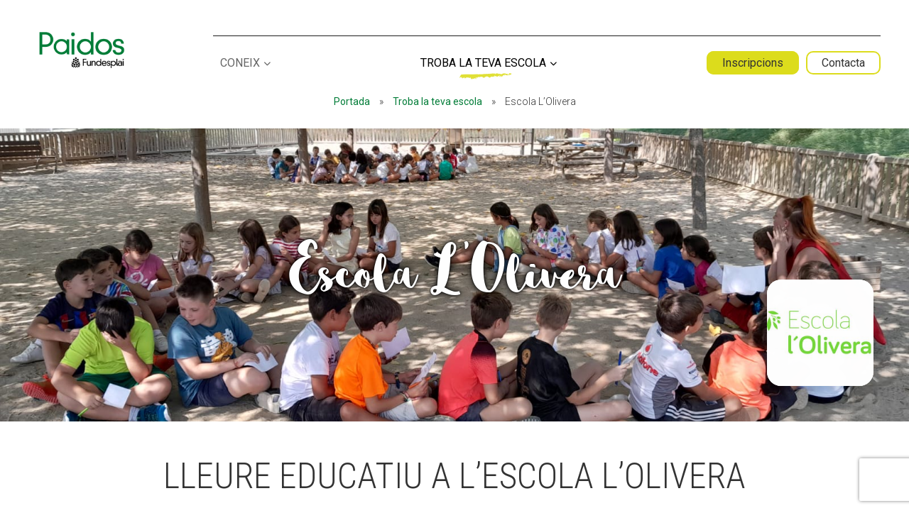

--- FILE ---
content_type: text/html; charset=UTF-8
request_url: https://paidos.fundesplai.org/escoles/escola-lolivera/?titol=Angl%C3%A8s--1468
body_size: 30166
content:
<!DOCTYPE html>
<!--[if IE 6]>
<html id="ie6" lang="ca">
<![endif]-->
<!--[if IE 7]>
<html id="ie7" lang="ca">
<![endif]-->
<!--[if IE 8]>
<html id="ie8" lang="ca">
<![endif]-->
<!--[if !(IE 6) | !(IE 7) | !(IE 8)  ]><!-->
<html lang="ca">
<!--<![endif]-->
<head>
	<meta charset="UTF-8" />
<script type="text/javascript">
/* <![CDATA[ */
var gform;gform||(document.addEventListener("gform_main_scripts_loaded",function(){gform.scriptsLoaded=!0}),document.addEventListener("gform/theme/scripts_loaded",function(){gform.themeScriptsLoaded=!0}),window.addEventListener("DOMContentLoaded",function(){gform.domLoaded=!0}),gform={domLoaded:!1,scriptsLoaded:!1,themeScriptsLoaded:!1,isFormEditor:()=>"function"==typeof InitializeEditor,callIfLoaded:function(o){return!(!gform.domLoaded||!gform.scriptsLoaded||!gform.themeScriptsLoaded&&!gform.isFormEditor()||(gform.isFormEditor()&&console.warn("The use of gform.initializeOnLoaded() is deprecated in the form editor context and will be removed in Gravity Forms 3.1."),o(),0))},initializeOnLoaded:function(o){gform.callIfLoaded(o)||(document.addEventListener("gform_main_scripts_loaded",()=>{gform.scriptsLoaded=!0,gform.callIfLoaded(o)}),document.addEventListener("gform/theme/scripts_loaded",()=>{gform.themeScriptsLoaded=!0,gform.callIfLoaded(o)}),window.addEventListener("DOMContentLoaded",()=>{gform.domLoaded=!0,gform.callIfLoaded(o)}))},hooks:{action:{},filter:{}},addAction:function(o,r,e,t){gform.addHook("action",o,r,e,t)},addFilter:function(o,r,e,t){gform.addHook("filter",o,r,e,t)},doAction:function(o){gform.doHook("action",o,arguments)},applyFilters:function(o){return gform.doHook("filter",o,arguments)},removeAction:function(o,r){gform.removeHook("action",o,r)},removeFilter:function(o,r,e){gform.removeHook("filter",o,r,e)},addHook:function(o,r,e,t,n){null==gform.hooks[o][r]&&(gform.hooks[o][r]=[]);var d=gform.hooks[o][r];null==n&&(n=r+"_"+d.length),gform.hooks[o][r].push({tag:n,callable:e,priority:t=null==t?10:t})},doHook:function(r,o,e){var t;if(e=Array.prototype.slice.call(e,1),null!=gform.hooks[r][o]&&((o=gform.hooks[r][o]).sort(function(o,r){return o.priority-r.priority}),o.forEach(function(o){"function"!=typeof(t=o.callable)&&(t=window[t]),"action"==r?t.apply(null,e):e[0]=t.apply(null,e)})),"filter"==r)return e[0]},removeHook:function(o,r,t,n){var e;null!=gform.hooks[o][r]&&(e=(e=gform.hooks[o][r]).filter(function(o,r,e){return!!(null!=n&&n!=o.tag||null!=t&&t!=o.priority)}),gform.hooks[o][r]=e)}});
/* ]]> */
</script>

			
	<meta http-equiv="X-UA-Compatible" content="IE=edge">
	<link rel="pingback" href="https://paidos.fundesplai.org/xmlrpc.php" />

		<!--[if lt IE 9]>
	<script src="https://paidos.fundesplai.org/wp-content/themes/Divi/js/html5.js" type="text/javascript"></script>
	<![endif]-->

	<script type="text/javascript">
		document.documentElement.className = 'js';
	</script>

	<meta name='robots' content='index, follow, max-image-preview:large, max-snippet:-1, max-video-preview:-1' />
	<style>img:is([sizes="auto" i], [sizes^="auto," i]) { contain-intrinsic-size: 3000px 1500px }</style>
	
	<!-- This site is optimized with the Yoast SEO plugin v26.3 - https://yoast.com/wordpress/plugins/seo/ -->
	<title>Escola L&#039;Olivera - Paidos + Fundesplai - Lleure educatiu escolar</title>
	<link rel="canonical" href="https://paidos.fundesplai.org/escoles/escola-lolivera/" />
	<meta property="og:locale" content="ca_ES" />
	<meta property="og:type" content="article" />
	<meta property="og:title" content="Escola L&#039;Olivera - Paidos + Fundesplai - Lleure educatiu escolar" />
	<meta property="og:url" content="https://paidos.fundesplai.org/escoles/escola-lolivera/" />
	<meta property="og:site_name" content="Paidos + Fundesplai - Lleure educatiu escolar" />
	<meta property="article:modified_time" content="2025-10-30T10:37:13+00:00" />
	<meta property="og:image" content="https://paidos.fundesplai.org/wp-content/uploads/2025/07/GRAELLA-25-26-OLIVERA-EXTRAESCOLARS.jpg" />
	<meta name="twitter:card" content="summary_large_image" />
	<meta name="twitter:label1" content="Temps estimat de lectura" />
	<meta name="twitter:data1" content="13 minuts" />
	<script type="application/ld+json" class="yoast-schema-graph">{"@context":"https://schema.org","@graph":[{"@type":"WebPage","@id":"https://paidos.fundesplai.org/escoles/escola-lolivera/","url":"https://paidos.fundesplai.org/escoles/escola-lolivera/","name":"Escola L'Olivera - Paidos + Fundesplai - Lleure educatiu escolar","isPartOf":{"@id":"https://paidos.fundesplai.org/#website"},"primaryImageOfPage":{"@id":"https://paidos.fundesplai.org/escoles/escola-lolivera/#primaryimage"},"image":{"@id":"https://paidos.fundesplai.org/escoles/escola-lolivera/#primaryimage"},"thumbnailUrl":"https://paidos.fundesplai.org/wp-content/uploads/2025/07/GRAELLA-25-26-OLIVERA-EXTRAESCOLARS.jpg","datePublished":"2024-05-07T07:52:50+00:00","dateModified":"2025-10-30T10:37:13+00:00","breadcrumb":{"@id":"https://paidos.fundesplai.org/escoles/escola-lolivera/#breadcrumb"},"inLanguage":"ca","potentialAction":[{"@type":"ReadAction","target":["https://paidos.fundesplai.org/escoles/escola-lolivera/"]}]},{"@type":"ImageObject","inLanguage":"ca","@id":"https://paidos.fundesplai.org/escoles/escola-lolivera/#primaryimage","url":"https://paidos.fundesplai.org/wp-content/uploads/2025/07/GRAELLA-25-26-OLIVERA-EXTRAESCOLARS.jpg","contentUrl":"https://paidos.fundesplai.org/wp-content/uploads/2025/07/GRAELLA-25-26-OLIVERA-EXTRAESCOLARS.jpg","width":1920,"height":1357},{"@type":"BreadcrumbList","@id":"https://paidos.fundesplai.org/escoles/escola-lolivera/#breadcrumb","itemListElement":[{"@type":"ListItem","position":1,"name":"Portada","item":"https://paidos.fundesplai.org/"},{"@type":"ListItem","position":2,"name":"Troba la teva escola","item":"https://paidos.fundesplai.org/escoles/"},{"@type":"ListItem","position":3,"name":"Escola L&#8217;Olivera"}]},{"@type":"WebSite","@id":"https://paidos.fundesplai.org/#website","url":"https://paidos.fundesplai.org/","name":"Paidos + Fundesplai - Lleure educatiu escolar","description":"","potentialAction":[{"@type":"SearchAction","target":{"@type":"EntryPoint","urlTemplate":"https://paidos.fundesplai.org/?s={search_term_string}"},"query-input":{"@type":"PropertyValueSpecification","valueRequired":true,"valueName":"search_term_string"}}],"inLanguage":"ca"}]}</script>
	<!-- / Yoast SEO plugin. -->


<link rel='dns-prefetch' href='//cdn.fundesplai.org' />
<link rel='dns-prefetch' href='//www.google.com' />
<link rel='dns-prefetch' href='//fonts.googleapis.com' />
<link rel="alternate" type="application/rss+xml" title="Paidos + Fundesplai - Lleure educatiu escolar &raquo; Canal d&#039;informació" href="https://paidos.fundesplai.org/feed/" />
<link rel="alternate" type="application/rss+xml" title="Paidos + Fundesplai - Lleure educatiu escolar &raquo; Canal dels comentaris" href="https://paidos.fundesplai.org/comments/feed/" />
<script type="text/javascript">
/* <![CDATA[ */
window._wpemojiSettings = {"baseUrl":"https:\/\/s.w.org\/images\/core\/emoji\/16.0.1\/72x72\/","ext":".png","svgUrl":"https:\/\/s.w.org\/images\/core\/emoji\/16.0.1\/svg\/","svgExt":".svg","source":{"concatemoji":"https:\/\/paidos.fundesplai.org\/wp-includes\/js\/wp-emoji-release.min.js?ver=6.8.3"}};
/*! This file is auto-generated */
!function(s,n){var o,i,e;function c(e){try{var t={supportTests:e,timestamp:(new Date).valueOf()};sessionStorage.setItem(o,JSON.stringify(t))}catch(e){}}function p(e,t,n){e.clearRect(0,0,e.canvas.width,e.canvas.height),e.fillText(t,0,0);var t=new Uint32Array(e.getImageData(0,0,e.canvas.width,e.canvas.height).data),a=(e.clearRect(0,0,e.canvas.width,e.canvas.height),e.fillText(n,0,0),new Uint32Array(e.getImageData(0,0,e.canvas.width,e.canvas.height).data));return t.every(function(e,t){return e===a[t]})}function u(e,t){e.clearRect(0,0,e.canvas.width,e.canvas.height),e.fillText(t,0,0);for(var n=e.getImageData(16,16,1,1),a=0;a<n.data.length;a++)if(0!==n.data[a])return!1;return!0}function f(e,t,n,a){switch(t){case"flag":return n(e,"\ud83c\udff3\ufe0f\u200d\u26a7\ufe0f","\ud83c\udff3\ufe0f\u200b\u26a7\ufe0f")?!1:!n(e,"\ud83c\udde8\ud83c\uddf6","\ud83c\udde8\u200b\ud83c\uddf6")&&!n(e,"\ud83c\udff4\udb40\udc67\udb40\udc62\udb40\udc65\udb40\udc6e\udb40\udc67\udb40\udc7f","\ud83c\udff4\u200b\udb40\udc67\u200b\udb40\udc62\u200b\udb40\udc65\u200b\udb40\udc6e\u200b\udb40\udc67\u200b\udb40\udc7f");case"emoji":return!a(e,"\ud83e\udedf")}return!1}function g(e,t,n,a){var r="undefined"!=typeof WorkerGlobalScope&&self instanceof WorkerGlobalScope?new OffscreenCanvas(300,150):s.createElement("canvas"),o=r.getContext("2d",{willReadFrequently:!0}),i=(o.textBaseline="top",o.font="600 32px Arial",{});return e.forEach(function(e){i[e]=t(o,e,n,a)}),i}function t(e){var t=s.createElement("script");t.src=e,t.defer=!0,s.head.appendChild(t)}"undefined"!=typeof Promise&&(o="wpEmojiSettingsSupports",i=["flag","emoji"],n.supports={everything:!0,everythingExceptFlag:!0},e=new Promise(function(e){s.addEventListener("DOMContentLoaded",e,{once:!0})}),new Promise(function(t){var n=function(){try{var e=JSON.parse(sessionStorage.getItem(o));if("object"==typeof e&&"number"==typeof e.timestamp&&(new Date).valueOf()<e.timestamp+604800&&"object"==typeof e.supportTests)return e.supportTests}catch(e){}return null}();if(!n){if("undefined"!=typeof Worker&&"undefined"!=typeof OffscreenCanvas&&"undefined"!=typeof URL&&URL.createObjectURL&&"undefined"!=typeof Blob)try{var e="postMessage("+g.toString()+"("+[JSON.stringify(i),f.toString(),p.toString(),u.toString()].join(",")+"));",a=new Blob([e],{type:"text/javascript"}),r=new Worker(URL.createObjectURL(a),{name:"wpTestEmojiSupports"});return void(r.onmessage=function(e){c(n=e.data),r.terminate(),t(n)})}catch(e){}c(n=g(i,f,p,u))}t(n)}).then(function(e){for(var t in e)n.supports[t]=e[t],n.supports.everything=n.supports.everything&&n.supports[t],"flag"!==t&&(n.supports.everythingExceptFlag=n.supports.everythingExceptFlag&&n.supports[t]);n.supports.everythingExceptFlag=n.supports.everythingExceptFlag&&!n.supports.flag,n.DOMReady=!1,n.readyCallback=function(){n.DOMReady=!0}}).then(function(){return e}).then(function(){var e;n.supports.everything||(n.readyCallback(),(e=n.source||{}).concatemoji?t(e.concatemoji):e.wpemoji&&e.twemoji&&(t(e.twemoji),t(e.wpemoji)))}))}((window,document),window._wpemojiSettings);
/* ]]> */
</script>
<meta content="escoles Fundesplai v.1.0.1" name="generator"/><style id='wp-emoji-styles-inline-css' type='text/css'>

	img.wp-smiley, img.emoji {
		display: inline !important;
		border: none !important;
		box-shadow: none !important;
		height: 1em !important;
		width: 1em !important;
		margin: 0 0.07em !important;
		vertical-align: -0.1em !important;
		background: none !important;
		padding: 0 !important;
	}
</style>
<link rel='stylesheet' id='wp-block-library-css' href='https://paidos.fundesplai.org/wp-includes/css/dist/block-library/style.min.css?ver=6.8.3' type='text/css' media='all' />
<style id='wp-block-library-theme-inline-css' type='text/css'>
.wp-block-audio :where(figcaption){color:#555;font-size:13px;text-align:center}.is-dark-theme .wp-block-audio :where(figcaption){color:#ffffffa6}.wp-block-audio{margin:0 0 1em}.wp-block-code{border:1px solid #ccc;border-radius:4px;font-family:Menlo,Consolas,monaco,monospace;padding:.8em 1em}.wp-block-embed :where(figcaption){color:#555;font-size:13px;text-align:center}.is-dark-theme .wp-block-embed :where(figcaption){color:#ffffffa6}.wp-block-embed{margin:0 0 1em}.blocks-gallery-caption{color:#555;font-size:13px;text-align:center}.is-dark-theme .blocks-gallery-caption{color:#ffffffa6}:root :where(.wp-block-image figcaption){color:#555;font-size:13px;text-align:center}.is-dark-theme :root :where(.wp-block-image figcaption){color:#ffffffa6}.wp-block-image{margin:0 0 1em}.wp-block-pullquote{border-bottom:4px solid;border-top:4px solid;color:currentColor;margin-bottom:1.75em}.wp-block-pullquote cite,.wp-block-pullquote footer,.wp-block-pullquote__citation{color:currentColor;font-size:.8125em;font-style:normal;text-transform:uppercase}.wp-block-quote{border-left:.25em solid;margin:0 0 1.75em;padding-left:1em}.wp-block-quote cite,.wp-block-quote footer{color:currentColor;font-size:.8125em;font-style:normal;position:relative}.wp-block-quote:where(.has-text-align-right){border-left:none;border-right:.25em solid;padding-left:0;padding-right:1em}.wp-block-quote:where(.has-text-align-center){border:none;padding-left:0}.wp-block-quote.is-large,.wp-block-quote.is-style-large,.wp-block-quote:where(.is-style-plain){border:none}.wp-block-search .wp-block-search__label{font-weight:700}.wp-block-search__button{border:1px solid #ccc;padding:.375em .625em}:where(.wp-block-group.has-background){padding:1.25em 2.375em}.wp-block-separator.has-css-opacity{opacity:.4}.wp-block-separator{border:none;border-bottom:2px solid;margin-left:auto;margin-right:auto}.wp-block-separator.has-alpha-channel-opacity{opacity:1}.wp-block-separator:not(.is-style-wide):not(.is-style-dots){width:100px}.wp-block-separator.has-background:not(.is-style-dots){border-bottom:none;height:1px}.wp-block-separator.has-background:not(.is-style-wide):not(.is-style-dots){height:2px}.wp-block-table{margin:0 0 1em}.wp-block-table td,.wp-block-table th{word-break:normal}.wp-block-table :where(figcaption){color:#555;font-size:13px;text-align:center}.is-dark-theme .wp-block-table :where(figcaption){color:#ffffffa6}.wp-block-video :where(figcaption){color:#555;font-size:13px;text-align:center}.is-dark-theme .wp-block-video :where(figcaption){color:#ffffffa6}.wp-block-video{margin:0 0 1em}:root :where(.wp-block-template-part.has-background){margin-bottom:0;margin-top:0;padding:1.25em 2.375em}
</style>
<style id='global-styles-inline-css' type='text/css'>
:root{--wp--preset--aspect-ratio--square: 1;--wp--preset--aspect-ratio--4-3: 4/3;--wp--preset--aspect-ratio--3-4: 3/4;--wp--preset--aspect-ratio--3-2: 3/2;--wp--preset--aspect-ratio--2-3: 2/3;--wp--preset--aspect-ratio--16-9: 16/9;--wp--preset--aspect-ratio--9-16: 9/16;--wp--preset--color--black: #000000;--wp--preset--color--cyan-bluish-gray: #abb8c3;--wp--preset--color--white: #ffffff;--wp--preset--color--pale-pink: #f78da7;--wp--preset--color--vivid-red: #cf2e2e;--wp--preset--color--luminous-vivid-orange: #ff6900;--wp--preset--color--luminous-vivid-amber: #fcb900;--wp--preset--color--light-green-cyan: #7bdcb5;--wp--preset--color--vivid-green-cyan: #00d084;--wp--preset--color--pale-cyan-blue: #8ed1fc;--wp--preset--color--vivid-cyan-blue: #0693e3;--wp--preset--color--vivid-purple: #9b51e0;--wp--preset--gradient--vivid-cyan-blue-to-vivid-purple: linear-gradient(135deg,rgba(6,147,227,1) 0%,rgb(155,81,224) 100%);--wp--preset--gradient--light-green-cyan-to-vivid-green-cyan: linear-gradient(135deg,rgb(122,220,180) 0%,rgb(0,208,130) 100%);--wp--preset--gradient--luminous-vivid-amber-to-luminous-vivid-orange: linear-gradient(135deg,rgba(252,185,0,1) 0%,rgba(255,105,0,1) 100%);--wp--preset--gradient--luminous-vivid-orange-to-vivid-red: linear-gradient(135deg,rgba(255,105,0,1) 0%,rgb(207,46,46) 100%);--wp--preset--gradient--very-light-gray-to-cyan-bluish-gray: linear-gradient(135deg,rgb(238,238,238) 0%,rgb(169,184,195) 100%);--wp--preset--gradient--cool-to-warm-spectrum: linear-gradient(135deg,rgb(74,234,220) 0%,rgb(151,120,209) 20%,rgb(207,42,186) 40%,rgb(238,44,130) 60%,rgb(251,105,98) 80%,rgb(254,248,76) 100%);--wp--preset--gradient--blush-light-purple: linear-gradient(135deg,rgb(255,206,236) 0%,rgb(152,150,240) 100%);--wp--preset--gradient--blush-bordeaux: linear-gradient(135deg,rgb(254,205,165) 0%,rgb(254,45,45) 50%,rgb(107,0,62) 100%);--wp--preset--gradient--luminous-dusk: linear-gradient(135deg,rgb(255,203,112) 0%,rgb(199,81,192) 50%,rgb(65,88,208) 100%);--wp--preset--gradient--pale-ocean: linear-gradient(135deg,rgb(255,245,203) 0%,rgb(182,227,212) 50%,rgb(51,167,181) 100%);--wp--preset--gradient--electric-grass: linear-gradient(135deg,rgb(202,248,128) 0%,rgb(113,206,126) 100%);--wp--preset--gradient--midnight: linear-gradient(135deg,rgb(2,3,129) 0%,rgb(40,116,252) 100%);--wp--preset--font-size--small: 13px;--wp--preset--font-size--medium: 20px;--wp--preset--font-size--large: 36px;--wp--preset--font-size--x-large: 42px;--wp--preset--spacing--20: 0.44rem;--wp--preset--spacing--30: 0.67rem;--wp--preset--spacing--40: 1rem;--wp--preset--spacing--50: 1.5rem;--wp--preset--spacing--60: 2.25rem;--wp--preset--spacing--70: 3.38rem;--wp--preset--spacing--80: 5.06rem;--wp--preset--shadow--natural: 6px 6px 9px rgba(0, 0, 0, 0.2);--wp--preset--shadow--deep: 12px 12px 50px rgba(0, 0, 0, 0.4);--wp--preset--shadow--sharp: 6px 6px 0px rgba(0, 0, 0, 0.2);--wp--preset--shadow--outlined: 6px 6px 0px -3px rgba(255, 255, 255, 1), 6px 6px rgba(0, 0, 0, 1);--wp--preset--shadow--crisp: 6px 6px 0px rgba(0, 0, 0, 1);}:root { --wp--style--global--content-size: 823px;--wp--style--global--wide-size: 1080px; }:where(body) { margin: 0; }.wp-site-blocks > .alignleft { float: left; margin-right: 2em; }.wp-site-blocks > .alignright { float: right; margin-left: 2em; }.wp-site-blocks > .aligncenter { justify-content: center; margin-left: auto; margin-right: auto; }:where(.is-layout-flex){gap: 0.5em;}:where(.is-layout-grid){gap: 0.5em;}.is-layout-flow > .alignleft{float: left;margin-inline-start: 0;margin-inline-end: 2em;}.is-layout-flow > .alignright{float: right;margin-inline-start: 2em;margin-inline-end: 0;}.is-layout-flow > .aligncenter{margin-left: auto !important;margin-right: auto !important;}.is-layout-constrained > .alignleft{float: left;margin-inline-start: 0;margin-inline-end: 2em;}.is-layout-constrained > .alignright{float: right;margin-inline-start: 2em;margin-inline-end: 0;}.is-layout-constrained > .aligncenter{margin-left: auto !important;margin-right: auto !important;}.is-layout-constrained > :where(:not(.alignleft):not(.alignright):not(.alignfull)){max-width: var(--wp--style--global--content-size);margin-left: auto !important;margin-right: auto !important;}.is-layout-constrained > .alignwide{max-width: var(--wp--style--global--wide-size);}body .is-layout-flex{display: flex;}.is-layout-flex{flex-wrap: wrap;align-items: center;}.is-layout-flex > :is(*, div){margin: 0;}body .is-layout-grid{display: grid;}.is-layout-grid > :is(*, div){margin: 0;}body{padding-top: 0px;padding-right: 0px;padding-bottom: 0px;padding-left: 0px;}a:where(:not(.wp-element-button)){text-decoration: underline;}:root :where(.wp-element-button, .wp-block-button__link){background-color: #32373c;border-width: 0;color: #fff;font-family: inherit;font-size: inherit;line-height: inherit;padding: calc(0.667em + 2px) calc(1.333em + 2px);text-decoration: none;}.has-black-color{color: var(--wp--preset--color--black) !important;}.has-cyan-bluish-gray-color{color: var(--wp--preset--color--cyan-bluish-gray) !important;}.has-white-color{color: var(--wp--preset--color--white) !important;}.has-pale-pink-color{color: var(--wp--preset--color--pale-pink) !important;}.has-vivid-red-color{color: var(--wp--preset--color--vivid-red) !important;}.has-luminous-vivid-orange-color{color: var(--wp--preset--color--luminous-vivid-orange) !important;}.has-luminous-vivid-amber-color{color: var(--wp--preset--color--luminous-vivid-amber) !important;}.has-light-green-cyan-color{color: var(--wp--preset--color--light-green-cyan) !important;}.has-vivid-green-cyan-color{color: var(--wp--preset--color--vivid-green-cyan) !important;}.has-pale-cyan-blue-color{color: var(--wp--preset--color--pale-cyan-blue) !important;}.has-vivid-cyan-blue-color{color: var(--wp--preset--color--vivid-cyan-blue) !important;}.has-vivid-purple-color{color: var(--wp--preset--color--vivid-purple) !important;}.has-black-background-color{background-color: var(--wp--preset--color--black) !important;}.has-cyan-bluish-gray-background-color{background-color: var(--wp--preset--color--cyan-bluish-gray) !important;}.has-white-background-color{background-color: var(--wp--preset--color--white) !important;}.has-pale-pink-background-color{background-color: var(--wp--preset--color--pale-pink) !important;}.has-vivid-red-background-color{background-color: var(--wp--preset--color--vivid-red) !important;}.has-luminous-vivid-orange-background-color{background-color: var(--wp--preset--color--luminous-vivid-orange) !important;}.has-luminous-vivid-amber-background-color{background-color: var(--wp--preset--color--luminous-vivid-amber) !important;}.has-light-green-cyan-background-color{background-color: var(--wp--preset--color--light-green-cyan) !important;}.has-vivid-green-cyan-background-color{background-color: var(--wp--preset--color--vivid-green-cyan) !important;}.has-pale-cyan-blue-background-color{background-color: var(--wp--preset--color--pale-cyan-blue) !important;}.has-vivid-cyan-blue-background-color{background-color: var(--wp--preset--color--vivid-cyan-blue) !important;}.has-vivid-purple-background-color{background-color: var(--wp--preset--color--vivid-purple) !important;}.has-black-border-color{border-color: var(--wp--preset--color--black) !important;}.has-cyan-bluish-gray-border-color{border-color: var(--wp--preset--color--cyan-bluish-gray) !important;}.has-white-border-color{border-color: var(--wp--preset--color--white) !important;}.has-pale-pink-border-color{border-color: var(--wp--preset--color--pale-pink) !important;}.has-vivid-red-border-color{border-color: var(--wp--preset--color--vivid-red) !important;}.has-luminous-vivid-orange-border-color{border-color: var(--wp--preset--color--luminous-vivid-orange) !important;}.has-luminous-vivid-amber-border-color{border-color: var(--wp--preset--color--luminous-vivid-amber) !important;}.has-light-green-cyan-border-color{border-color: var(--wp--preset--color--light-green-cyan) !important;}.has-vivid-green-cyan-border-color{border-color: var(--wp--preset--color--vivid-green-cyan) !important;}.has-pale-cyan-blue-border-color{border-color: var(--wp--preset--color--pale-cyan-blue) !important;}.has-vivid-cyan-blue-border-color{border-color: var(--wp--preset--color--vivid-cyan-blue) !important;}.has-vivid-purple-border-color{border-color: var(--wp--preset--color--vivid-purple) !important;}.has-vivid-cyan-blue-to-vivid-purple-gradient-background{background: var(--wp--preset--gradient--vivid-cyan-blue-to-vivid-purple) !important;}.has-light-green-cyan-to-vivid-green-cyan-gradient-background{background: var(--wp--preset--gradient--light-green-cyan-to-vivid-green-cyan) !important;}.has-luminous-vivid-amber-to-luminous-vivid-orange-gradient-background{background: var(--wp--preset--gradient--luminous-vivid-amber-to-luminous-vivid-orange) !important;}.has-luminous-vivid-orange-to-vivid-red-gradient-background{background: var(--wp--preset--gradient--luminous-vivid-orange-to-vivid-red) !important;}.has-very-light-gray-to-cyan-bluish-gray-gradient-background{background: var(--wp--preset--gradient--very-light-gray-to-cyan-bluish-gray) !important;}.has-cool-to-warm-spectrum-gradient-background{background: var(--wp--preset--gradient--cool-to-warm-spectrum) !important;}.has-blush-light-purple-gradient-background{background: var(--wp--preset--gradient--blush-light-purple) !important;}.has-blush-bordeaux-gradient-background{background: var(--wp--preset--gradient--blush-bordeaux) !important;}.has-luminous-dusk-gradient-background{background: var(--wp--preset--gradient--luminous-dusk) !important;}.has-pale-ocean-gradient-background{background: var(--wp--preset--gradient--pale-ocean) !important;}.has-electric-grass-gradient-background{background: var(--wp--preset--gradient--electric-grass) !important;}.has-midnight-gradient-background{background: var(--wp--preset--gradient--midnight) !important;}.has-small-font-size{font-size: var(--wp--preset--font-size--small) !important;}.has-medium-font-size{font-size: var(--wp--preset--font-size--medium) !important;}.has-large-font-size{font-size: var(--wp--preset--font-size--large) !important;}.has-x-large-font-size{font-size: var(--wp--preset--font-size--x-large) !important;}
:where(.wp-block-post-template.is-layout-flex){gap: 1.25em;}:where(.wp-block-post-template.is-layout-grid){gap: 1.25em;}
:where(.wp-block-columns.is-layout-flex){gap: 2em;}:where(.wp-block-columns.is-layout-grid){gap: 2em;}
:root :where(.wp-block-pullquote){font-size: 1.5em;line-height: 1.6;}
</style>
<link rel='stylesheet' id='fundesplai-cases-shortcode-css' href='https://paidos.fundesplai.org/wp-content/plugins/fundesplai-extra//assets/css/fundesplai-cases-shortcode.css?ver=1.25.0' type='text/css' media='all' />
<style id='divi-style-parent-inline-inline-css' type='text/css'>
/*!
Theme Name: Divi
Theme URI: http://www.elegantthemes.com/gallery/divi/
Version: 4.24.0
Description: Smart. Flexible. Beautiful. Divi is the most powerful theme in our collection.
Author: Elegant Themes
Author URI: http://www.elegantthemes.com
License: GNU General Public License v2
License URI: http://www.gnu.org/licenses/gpl-2.0.html
*/

a,abbr,acronym,address,applet,b,big,blockquote,body,center,cite,code,dd,del,dfn,div,dl,dt,em,fieldset,font,form,h1,h2,h3,h4,h5,h6,html,i,iframe,img,ins,kbd,label,legend,li,object,ol,p,pre,q,s,samp,small,span,strike,strong,sub,sup,tt,u,ul,var{margin:0;padding:0;border:0;outline:0;font-size:100%;-ms-text-size-adjust:100%;-webkit-text-size-adjust:100%;vertical-align:baseline;background:transparent}body{line-height:1}ol,ul{list-style:none}blockquote,q{quotes:none}blockquote:after,blockquote:before,q:after,q:before{content:"";content:none}blockquote{margin:20px 0 30px;border-left:5px solid;padding-left:20px}:focus{outline:0}del{text-decoration:line-through}pre{overflow:auto;padding:10px}figure{margin:0}table{border-collapse:collapse;border-spacing:0}article,aside,footer,header,hgroup,nav,section{display:block}body{font-family:Open Sans,Arial,sans-serif;font-size:14px;color:#666;background-color:#fff;line-height:1.7em;font-weight:500;-webkit-font-smoothing:antialiased;-moz-osx-font-smoothing:grayscale}body.page-template-page-template-blank-php #page-container{padding-top:0!important}body.et_cover_background{background-size:cover!important;background-position:top!important;background-repeat:no-repeat!important;background-attachment:fixed}a{color:#2ea3f2}a,a:hover{text-decoration:none}p{padding-bottom:1em}p:not(.has-background):last-of-type{padding-bottom:0}p.et_normal_padding{padding-bottom:1em}strong{font-weight:700}cite,em,i{font-style:italic}code,pre{font-family:Courier New,monospace;margin-bottom:10px}ins{text-decoration:none}sub,sup{height:0;line-height:1;position:relative;vertical-align:baseline}sup{bottom:.8em}sub{top:.3em}dl{margin:0 0 1.5em}dl dt{font-weight:700}dd{margin-left:1.5em}blockquote p{padding-bottom:0}embed,iframe,object,video{max-width:100%}h1,h2,h3,h4,h5,h6{color:#333;padding-bottom:10px;line-height:1em;font-weight:500}h1 a,h2 a,h3 a,h4 a,h5 a,h6 a{color:inherit}h1{font-size:30px}h2{font-size:26px}h3{font-size:22px}h4{font-size:18px}h5{font-size:16px}h6{font-size:14px}input{-webkit-appearance:none}input[type=checkbox]{-webkit-appearance:checkbox}input[type=radio]{-webkit-appearance:radio}input.text,input.title,input[type=email],input[type=password],input[type=tel],input[type=text],select,textarea{background-color:#fff;border:1px solid #bbb;padding:2px;color:#4e4e4e}input.text:focus,input.title:focus,input[type=text]:focus,select:focus,textarea:focus{border-color:#2d3940;color:#3e3e3e}input.text,input.title,input[type=text],select,textarea{margin:0}textarea{padding:4px}button,input,select,textarea{font-family:inherit}img{max-width:100%;height:auto}.clear{clear:both}br.clear{margin:0;padding:0}.pagination{clear:both}#et_search_icon:hover,.et-social-icon a:hover,.et_password_protected_form .et_submit_button,.form-submit .et_pb_buttontton.alt.disabled,.nav-single a,.posted_in a{color:#2ea3f2}.et-search-form,blockquote{border-color:#2ea3f2}#main-content{background-color:#fff}.container{width:80%;max-width:1080px;margin:auto;position:relative}body:not(.et-tb) #main-content .container,body:not(.et-tb-has-header) #main-content .container{padding-top:58px}.et_full_width_page #main-content .container:before{display:none}.main_title{margin-bottom:20px}.et_password_protected_form .et_submit_button:hover,.form-submit .et_pb_button:hover{background:rgba(0,0,0,.05)}.et_button_icon_visible .et_pb_button{padding-right:2em;padding-left:.7em}.et_button_icon_visible .et_pb_button:after{opacity:1;margin-left:0}.et_button_left .et_pb_button:hover:after{left:.15em}.et_button_left .et_pb_button:after{margin-left:0;left:1em}.et_button_icon_visible.et_button_left .et_pb_button,.et_button_left .et_pb_button:hover,.et_button_left .et_pb_module .et_pb_button:hover{padding-left:2em;padding-right:.7em}.et_button_icon_visible.et_button_left .et_pb_button:after,.et_button_left .et_pb_button:hover:after{left:.15em}.et_password_protected_form .et_submit_button:hover,.form-submit .et_pb_button:hover{padding:.3em 1em}.et_button_no_icon .et_pb_button:after{display:none}.et_button_no_icon.et_button_icon_visible.et_button_left .et_pb_button,.et_button_no_icon.et_button_left .et_pb_button:hover,.et_button_no_icon .et_pb_button,.et_button_no_icon .et_pb_button:hover{padding:.3em 1em!important}.et_button_custom_icon .et_pb_button:after{line-height:1.7em}.et_button_custom_icon.et_button_icon_visible .et_pb_button:after,.et_button_custom_icon .et_pb_button:hover:after{margin-left:.3em}#left-area .post_format-post-format-gallery .wp-block-gallery:first-of-type{padding:0;margin-bottom:-16px}.entry-content table:not(.variations){border:1px solid #eee;margin:0 0 15px;text-align:left;width:100%}.entry-content thead th,.entry-content tr th{color:#555;font-weight:700;padding:9px 24px}.entry-content tr td{border-top:1px solid #eee;padding:6px 24px}#left-area ul,.entry-content ul,.et-l--body ul,.et-l--footer ul,.et-l--header ul{list-style-type:disc;padding:0 0 23px 1em;line-height:26px}#left-area ol,.entry-content ol,.et-l--body ol,.et-l--footer ol,.et-l--header ol{list-style-type:decimal;list-style-position:inside;padding:0 0 23px;line-height:26px}#left-area ul li ul,.entry-content ul li ol{padding:2px 0 2px 20px}#left-area ol li ul,.entry-content ol li ol,.et-l--body ol li ol,.et-l--footer ol li ol,.et-l--header ol li ol{padding:2px 0 2px 35px}#left-area ul.wp-block-gallery{display:-webkit-box;display:-ms-flexbox;display:flex;-ms-flex-wrap:wrap;flex-wrap:wrap;list-style-type:none;padding:0}#left-area ul.products{padding:0!important;line-height:1.7!important;list-style:none!important}.gallery-item a{display:block}.gallery-caption,.gallery-item a{width:90%}#wpadminbar{z-index:100001}#left-area .post-meta{font-size:14px;padding-bottom:15px}#left-area .post-meta a{text-decoration:none;color:#666}#left-area .et_featured_image{padding-bottom:7px}.single .post{padding-bottom:25px}body.single .et_audio_content{margin-bottom:-6px}.nav-single a{text-decoration:none;color:#2ea3f2;font-size:14px;font-weight:400}.nav-previous{float:left}.nav-next{float:right}.et_password_protected_form p input{background-color:#eee;border:none!important;width:100%!important;border-radius:0!important;font-size:14px;color:#999!important;padding:16px!important;-webkit-box-sizing:border-box;box-sizing:border-box}.et_password_protected_form label{display:none}.et_password_protected_form .et_submit_button{font-family:inherit;display:block;float:right;margin:8px auto 0;cursor:pointer}.post-password-required p.nocomments.container{max-width:100%}.post-password-required p.nocomments.container:before{display:none}.aligncenter,div.post .new-post .aligncenter{display:block;margin-left:auto;margin-right:auto}.wp-caption{border:1px solid #ddd;text-align:center;background-color:#f3f3f3;margin-bottom:10px;max-width:96%;padding:8px}.wp-caption.alignleft{margin:0 30px 20px 0}.wp-caption.alignright{margin:0 0 20px 30px}.wp-caption img{margin:0;padding:0;border:0}.wp-caption p.wp-caption-text{font-size:12px;padding:0 4px 5px;margin:0}.alignright{float:right}.alignleft{float:left}img.alignleft{display:inline;float:left;margin-right:15px}img.alignright{display:inline;float:right;margin-left:15px}.page.et_pb_pagebuilder_layout #main-content{background-color:transparent}body #main-content .et_builder_inner_content>h1,body #main-content .et_builder_inner_content>h2,body #main-content .et_builder_inner_content>h3,body #main-content .et_builder_inner_content>h4,body #main-content .et_builder_inner_content>h5,body #main-content .et_builder_inner_content>h6{line-height:1.4em}body #main-content .et_builder_inner_content>p{line-height:1.7em}.wp-block-pullquote{margin:20px 0 30px}.wp-block-pullquote.has-background blockquote{border-left:none}.wp-block-group.has-background{padding:1.5em 1.5em .5em}@media (min-width:981px){#left-area{width:79.125%;padding-bottom:23px}#main-content .container:before{content:"";position:absolute;top:0;height:100%;width:1px;background-color:#e2e2e2}.et_full_width_page #left-area,.et_no_sidebar #left-area{float:none;width:100%!important}.et_full_width_page #left-area{padding-bottom:0}.et_no_sidebar #main-content .container:before{display:none}}@media (max-width:980px){#page-container{padding-top:80px}.et-tb #page-container,.et-tb-has-header #page-container{padding-top:0!important}#left-area,#sidebar{width:100%!important}#main-content .container:before{display:none!important}.et_full_width_page .et_gallery_item:nth-child(4n+1){clear:none}}@media print{#page-container{padding-top:0!important}}#wp-admin-bar-et-use-visual-builder a:before{font-family:ETmodules!important;content:"\e625";font-size:30px!important;width:28px;margin-top:-3px;color:#974df3!important}#wp-admin-bar-et-use-visual-builder:hover a:before{color:#fff!important}#wp-admin-bar-et-use-visual-builder:hover a,#wp-admin-bar-et-use-visual-builder a:hover{transition:background-color .5s ease;-webkit-transition:background-color .5s ease;-moz-transition:background-color .5s ease;background-color:#7e3bd0!important;color:#fff!important}* html .clearfix,:first-child+html .clearfix{zoom:1}.iphone .et_pb_section_video_bg video::-webkit-media-controls-start-playback-button{display:none!important;-webkit-appearance:none}.et_mobile_device .et_pb_section_parallax .et_pb_parallax_css{background-attachment:scroll}.et-social-facebook a.icon:before{content:"\e093"}.et-social-twitter a.icon:before{content:"\e094"}.et-social-google-plus a.icon:before{content:"\e096"}.et-social-instagram a.icon:before{content:"\e09a"}.et-social-rss a.icon:before{content:"\e09e"}.ai1ec-single-event:after{content:" ";display:table;clear:both}.evcal_event_details .evcal_evdata_cell .eventon_details_shading_bot.eventon_details_shading_bot{z-index:3}.wp-block-divi-layout{margin-bottom:1em}*{-webkit-box-sizing:border-box;box-sizing:border-box}#et-info-email:before,#et-info-phone:before,#et_search_icon:before,.comment-reply-link:after,.et-cart-info span:before,.et-pb-arrow-next:before,.et-pb-arrow-prev:before,.et-social-icon a:before,.et_audio_container .mejs-playpause-button button:before,.et_audio_container .mejs-volume-button button:before,.et_overlay:before,.et_password_protected_form .et_submit_button:after,.et_pb_button:after,.et_pb_contact_reset:after,.et_pb_contact_submit:after,.et_pb_font_icon:before,.et_pb_newsletter_button:after,.et_pb_pricing_table_button:after,.et_pb_promo_button:after,.et_pb_testimonial:before,.et_pb_toggle_title:before,.form-submit .et_pb_button:after,.mobile_menu_bar:before,a.et_pb_more_button:after{font-family:ETmodules!important;speak:none;font-style:normal;font-weight:400;-webkit-font-feature-settings:normal;font-feature-settings:normal;font-variant:normal;text-transform:none;line-height:1;-webkit-font-smoothing:antialiased;-moz-osx-font-smoothing:grayscale;text-shadow:0 0;direction:ltr}.et-pb-icon,.et_pb_custom_button_icon.et_pb_button:after,.et_pb_login .et_pb_custom_button_icon.et_pb_button:after,.et_pb_woo_custom_button_icon .button.et_pb_custom_button_icon.et_pb_button:after,.et_pb_woo_custom_button_icon .button.et_pb_custom_button_icon.et_pb_button:hover:after{content:attr(data-icon)}.et-pb-icon{font-family:ETmodules;speak:none;font-weight:400;-webkit-font-feature-settings:normal;font-feature-settings:normal;font-variant:normal;text-transform:none;line-height:1;-webkit-font-smoothing:antialiased;font-size:96px;font-style:normal;display:inline-block;-webkit-box-sizing:border-box;box-sizing:border-box;direction:ltr}#et-ajax-saving{display:none;-webkit-transition:background .3s,-webkit-box-shadow .3s;transition:background .3s,-webkit-box-shadow .3s;transition:background .3s,box-shadow .3s;transition:background .3s,box-shadow .3s,-webkit-box-shadow .3s;-webkit-box-shadow:rgba(0,139,219,.247059) 0 0 60px;box-shadow:0 0 60px rgba(0,139,219,.247059);position:fixed;top:50%;left:50%;width:50px;height:50px;background:#fff;border-radius:50px;margin:-25px 0 0 -25px;z-index:999999;text-align:center}#et-ajax-saving img{margin:9px}.et-safe-mode-indicator,.et-safe-mode-indicator:focus,.et-safe-mode-indicator:hover{-webkit-box-shadow:0 5px 10px rgba(41,196,169,.15);box-shadow:0 5px 10px rgba(41,196,169,.15);background:#29c4a9;color:#fff;font-size:14px;font-weight:600;padding:12px;line-height:16px;border-radius:3px;position:fixed;bottom:30px;right:30px;z-index:999999;text-decoration:none;font-family:Open Sans,sans-serif;-webkit-font-smoothing:antialiased;-moz-osx-font-smoothing:grayscale}.et_pb_button{font-size:20px;font-weight:500;padding:.3em 1em;line-height:1.7em!important;background-color:transparent;background-size:cover;background-position:50%;background-repeat:no-repeat;border:2px solid;border-radius:3px;-webkit-transition-duration:.2s;transition-duration:.2s;-webkit-transition-property:all!important;transition-property:all!important}.et_pb_button,.et_pb_button_inner{position:relative}.et_pb_button:hover,.et_pb_module .et_pb_button:hover{border:2px solid transparent;padding:.3em 2em .3em .7em}.et_pb_button:hover{background-color:hsla(0,0%,100%,.2)}.et_pb_bg_layout_light.et_pb_button:hover,.et_pb_bg_layout_light .et_pb_button:hover{background-color:rgba(0,0,0,.05)}.et_pb_button:after,.et_pb_button:before{font-size:32px;line-height:1em;content:"\35";opacity:0;position:absolute;margin-left:-1em;-webkit-transition:all .2s;transition:all .2s;text-transform:none;-webkit-font-feature-settings:"kern" off;font-feature-settings:"kern" off;font-variant:none;font-style:normal;font-weight:400;text-shadow:none}.et_pb_button.et_hover_enabled:hover:after,.et_pb_button.et_pb_hovered:hover:after{-webkit-transition:none!important;transition:none!important}.et_pb_button:before{display:none}.et_pb_button:hover:after{opacity:1;margin-left:0}.et_pb_column_1_3 h1,.et_pb_column_1_4 h1,.et_pb_column_1_5 h1,.et_pb_column_1_6 h1,.et_pb_column_2_5 h1{font-size:26px}.et_pb_column_1_3 h2,.et_pb_column_1_4 h2,.et_pb_column_1_5 h2,.et_pb_column_1_6 h2,.et_pb_column_2_5 h2{font-size:23px}.et_pb_column_1_3 h3,.et_pb_column_1_4 h3,.et_pb_column_1_5 h3,.et_pb_column_1_6 h3,.et_pb_column_2_5 h3{font-size:20px}.et_pb_column_1_3 h4,.et_pb_column_1_4 h4,.et_pb_column_1_5 h4,.et_pb_column_1_6 h4,.et_pb_column_2_5 h4{font-size:18px}.et_pb_column_1_3 h5,.et_pb_column_1_4 h5,.et_pb_column_1_5 h5,.et_pb_column_1_6 h5,.et_pb_column_2_5 h5{font-size:16px}.et_pb_column_1_3 h6,.et_pb_column_1_4 h6,.et_pb_column_1_5 h6,.et_pb_column_1_6 h6,.et_pb_column_2_5 h6{font-size:15px}.et_pb_bg_layout_dark,.et_pb_bg_layout_dark h1,.et_pb_bg_layout_dark h2,.et_pb_bg_layout_dark h3,.et_pb_bg_layout_dark h4,.et_pb_bg_layout_dark h5,.et_pb_bg_layout_dark h6{color:#fff!important}.et_pb_module.et_pb_text_align_left{text-align:left}.et_pb_module.et_pb_text_align_center{text-align:center}.et_pb_module.et_pb_text_align_right{text-align:right}.et_pb_module.et_pb_text_align_justified{text-align:justify}.clearfix:after{visibility:hidden;display:block;font-size:0;content:" ";clear:both;height:0}.et_pb_bg_layout_light .et_pb_more_button{color:#2ea3f2}.et_builder_inner_content{position:relative;z-index:1}header .et_builder_inner_content{z-index:2}.et_pb_css_mix_blend_mode_passthrough{mix-blend-mode:unset!important}.et_pb_image_container{margin:-20px -20px 29px}.et_pb_module_inner{position:relative}.et_hover_enabled_preview{z-index:2}.et_hover_enabled:hover{position:relative;z-index:2}.et_pb_all_tabs,.et_pb_module,.et_pb_posts_nav a,.et_pb_tab,.et_pb_with_background{position:relative;background-size:cover;background-position:50%;background-repeat:no-repeat}.et_pb_background_mask,.et_pb_background_pattern{bottom:0;left:0;position:absolute;right:0;top:0}.et_pb_background_mask{background-size:calc(100% + 2px) calc(100% + 2px);background-repeat:no-repeat;background-position:50%;overflow:hidden}.et_pb_background_pattern{background-position:0 0;background-repeat:repeat}.et_pb_with_border{position:relative;border:0 solid #333}.post-password-required .et_pb_row{padding:0;width:100%}.post-password-required .et_password_protected_form{min-height:0}body.et_pb_pagebuilder_layout.et_pb_show_title .post-password-required .et_password_protected_form h1,body:not(.et_pb_pagebuilder_layout) .post-password-required .et_password_protected_form h1{display:none}.et_pb_no_bg{padding:0!important}.et_overlay.et_pb_inline_icon:before,.et_pb_inline_icon:before{content:attr(data-icon)}.et_pb_more_button{color:inherit;text-shadow:none;text-decoration:none;display:inline-block;margin-top:20px}.et_parallax_bg_wrap{overflow:hidden;position:absolute;top:0;right:0;bottom:0;left:0}.et_parallax_bg{background-repeat:no-repeat;background-position:top;background-size:cover;position:absolute;bottom:0;left:0;width:100%;height:100%;display:block}.et_parallax_bg.et_parallax_bg__hover,.et_parallax_bg.et_parallax_bg_phone,.et_parallax_bg.et_parallax_bg_tablet,.et_parallax_gradient.et_parallax_gradient__hover,.et_parallax_gradient.et_parallax_gradient_phone,.et_parallax_gradient.et_parallax_gradient_tablet,.et_pb_section_parallax_hover:hover .et_parallax_bg:not(.et_parallax_bg__hover),.et_pb_section_parallax_hover:hover .et_parallax_gradient:not(.et_parallax_gradient__hover){display:none}.et_pb_section_parallax_hover:hover .et_parallax_bg.et_parallax_bg__hover,.et_pb_section_parallax_hover:hover .et_parallax_gradient.et_parallax_gradient__hover{display:block}.et_parallax_gradient{bottom:0;display:block;left:0;position:absolute;right:0;top:0}.et_pb_module.et_pb_section_parallax,.et_pb_posts_nav a.et_pb_section_parallax,.et_pb_tab.et_pb_section_parallax{position:relative}.et_pb_section_parallax .et_pb_parallax_css,.et_pb_slides .et_parallax_bg.et_pb_parallax_css{background-attachment:fixed}body.et-bfb .et_pb_section_parallax .et_pb_parallax_css,body.et-bfb .et_pb_slides .et_parallax_bg.et_pb_parallax_css{background-attachment:scroll;bottom:auto}.et_pb_section_parallax.et_pb_column .et_pb_module,.et_pb_section_parallax.et_pb_row .et_pb_column,.et_pb_section_parallax.et_pb_row .et_pb_module{z-index:9;position:relative}.et_pb_more_button:hover:after{opacity:1;margin-left:0}.et_pb_preload .et_pb_section_video_bg,.et_pb_preload>div{visibility:hidden}.et_pb_preload,.et_pb_section.et_pb_section_video.et_pb_preload{position:relative;background:#464646!important}.et_pb_preload:before{content:"";position:absolute;top:50%;left:50%;background:url(https://paidos.fundesplai.org/wp-content/themes/Divi/includes/builder/styles/images/preloader.gif) no-repeat;border-radius:32px;width:32px;height:32px;margin:-16px 0 0 -16px}.box-shadow-overlay{position:absolute;top:0;left:0;width:100%;height:100%;z-index:10;pointer-events:none}.et_pb_section>.box-shadow-overlay~.et_pb_row{z-index:11}body.safari .section_has_divider{will-change:transform}.et_pb_row>.box-shadow-overlay{z-index:8}.has-box-shadow-overlay{position:relative}.et_clickable{cursor:pointer}.screen-reader-text{border:0;clip:rect(1px,1px,1px,1px);-webkit-clip-path:inset(50%);clip-path:inset(50%);height:1px;margin:-1px;overflow:hidden;padding:0;position:absolute!important;width:1px;word-wrap:normal!important}.et_multi_view_hidden,.et_multi_view_hidden_image{display:none!important}@keyframes multi-view-image-fade{0%{opacity:0}10%{opacity:.1}20%{opacity:.2}30%{opacity:.3}40%{opacity:.4}50%{opacity:.5}60%{opacity:.6}70%{opacity:.7}80%{opacity:.8}90%{opacity:.9}to{opacity:1}}.et_multi_view_image__loading{visibility:hidden}.et_multi_view_image__loaded{-webkit-animation:multi-view-image-fade .5s;animation:multi-view-image-fade .5s}#et-pb-motion-effects-offset-tracker{visibility:hidden!important;opacity:0;position:absolute;top:0;left:0}.et-pb-before-scroll-animation{opacity:0}header.et-l.et-l--header:after{clear:both;display:block;content:""}.et_pb_module{-webkit-animation-timing-function:linear;animation-timing-function:linear;-webkit-animation-duration:.2s;animation-duration:.2s}@-webkit-keyframes fadeBottom{0%{opacity:0;-webkit-transform:translateY(10%);transform:translateY(10%)}to{opacity:1;-webkit-transform:translateY(0);transform:translateY(0)}}@keyframes fadeBottom{0%{opacity:0;-webkit-transform:translateY(10%);transform:translateY(10%)}to{opacity:1;-webkit-transform:translateY(0);transform:translateY(0)}}@-webkit-keyframes fadeLeft{0%{opacity:0;-webkit-transform:translateX(-10%);transform:translateX(-10%)}to{opacity:1;-webkit-transform:translateX(0);transform:translateX(0)}}@keyframes fadeLeft{0%{opacity:0;-webkit-transform:translateX(-10%);transform:translateX(-10%)}to{opacity:1;-webkit-transform:translateX(0);transform:translateX(0)}}@-webkit-keyframes fadeRight{0%{opacity:0;-webkit-transform:translateX(10%);transform:translateX(10%)}to{opacity:1;-webkit-transform:translateX(0);transform:translateX(0)}}@keyframes fadeRight{0%{opacity:0;-webkit-transform:translateX(10%);transform:translateX(10%)}to{opacity:1;-webkit-transform:translateX(0);transform:translateX(0)}}@-webkit-keyframes fadeTop{0%{opacity:0;-webkit-transform:translateY(-10%);transform:translateY(-10%)}to{opacity:1;-webkit-transform:translateX(0);transform:translateX(0)}}@keyframes fadeTop{0%{opacity:0;-webkit-transform:translateY(-10%);transform:translateY(-10%)}to{opacity:1;-webkit-transform:translateX(0);transform:translateX(0)}}@-webkit-keyframes fadeIn{0%{opacity:0}to{opacity:1}}@keyframes fadeIn{0%{opacity:0}to{opacity:1}}.et-waypoint:not(.et_pb_counters){opacity:0}@media (min-width:981px){.et_pb_section.et_section_specialty div.et_pb_row .et_pb_column .et_pb_column .et_pb_module.et-last-child,.et_pb_section.et_section_specialty div.et_pb_row .et_pb_column .et_pb_column .et_pb_module:last-child,.et_pb_section.et_section_specialty div.et_pb_row .et_pb_column .et_pb_row_inner .et_pb_column .et_pb_module.et-last-child,.et_pb_section.et_section_specialty div.et_pb_row .et_pb_column .et_pb_row_inner .et_pb_column .et_pb_module:last-child,.et_pb_section div.et_pb_row .et_pb_column .et_pb_module.et-last-child,.et_pb_section div.et_pb_row .et_pb_column .et_pb_module:last-child{margin-bottom:0}}@media (max-width:980px){.et_overlay.et_pb_inline_icon_tablet:before,.et_pb_inline_icon_tablet:before{content:attr(data-icon-tablet)}.et_parallax_bg.et_parallax_bg_tablet_exist,.et_parallax_gradient.et_parallax_gradient_tablet_exist{display:none}.et_parallax_bg.et_parallax_bg_tablet,.et_parallax_gradient.et_parallax_gradient_tablet{display:block}.et_pb_column .et_pb_module{margin-bottom:30px}.et_pb_row .et_pb_column .et_pb_module.et-last-child,.et_pb_row .et_pb_column .et_pb_module:last-child,.et_section_specialty .et_pb_row .et_pb_column .et_pb_module.et-last-child,.et_section_specialty .et_pb_row .et_pb_column .et_pb_module:last-child{margin-bottom:0}.et_pb_more_button{display:inline-block!important}.et_pb_bg_layout_light_tablet.et_pb_button,.et_pb_bg_layout_light_tablet.et_pb_module.et_pb_button,.et_pb_bg_layout_light_tablet .et_pb_more_button{color:#2ea3f2}.et_pb_bg_layout_light_tablet .et_pb_forgot_password a{color:#666}.et_pb_bg_layout_light_tablet h1,.et_pb_bg_layout_light_tablet h2,.et_pb_bg_layout_light_tablet h3,.et_pb_bg_layout_light_tablet h4,.et_pb_bg_layout_light_tablet h5,.et_pb_bg_layout_light_tablet h6{color:#333!important}.et_pb_module .et_pb_bg_layout_light_tablet.et_pb_button{color:#2ea3f2!important}.et_pb_bg_layout_light_tablet{color:#666!important}.et_pb_bg_layout_dark_tablet,.et_pb_bg_layout_dark_tablet h1,.et_pb_bg_layout_dark_tablet h2,.et_pb_bg_layout_dark_tablet h3,.et_pb_bg_layout_dark_tablet h4,.et_pb_bg_layout_dark_tablet h5,.et_pb_bg_layout_dark_tablet h6{color:#fff!important}.et_pb_bg_layout_dark_tablet.et_pb_button,.et_pb_bg_layout_dark_tablet.et_pb_module.et_pb_button,.et_pb_bg_layout_dark_tablet .et_pb_more_button{color:inherit}.et_pb_bg_layout_dark_tablet .et_pb_forgot_password a{color:#fff}.et_pb_module.et_pb_text_align_left-tablet{text-align:left}.et_pb_module.et_pb_text_align_center-tablet{text-align:center}.et_pb_module.et_pb_text_align_right-tablet{text-align:right}.et_pb_module.et_pb_text_align_justified-tablet{text-align:justify}}@media (max-width:767px){.et_pb_more_button{display:inline-block!important}.et_overlay.et_pb_inline_icon_phone:before,.et_pb_inline_icon_phone:before{content:attr(data-icon-phone)}.et_parallax_bg.et_parallax_bg_phone_exist,.et_parallax_gradient.et_parallax_gradient_phone_exist{display:none}.et_parallax_bg.et_parallax_bg_phone,.et_parallax_gradient.et_parallax_gradient_phone{display:block}.et-hide-mobile{display:none!important}.et_pb_bg_layout_light_phone.et_pb_button,.et_pb_bg_layout_light_phone.et_pb_module.et_pb_button,.et_pb_bg_layout_light_phone .et_pb_more_button{color:#2ea3f2}.et_pb_bg_layout_light_phone .et_pb_forgot_password a{color:#666}.et_pb_bg_layout_light_phone h1,.et_pb_bg_layout_light_phone h2,.et_pb_bg_layout_light_phone h3,.et_pb_bg_layout_light_phone h4,.et_pb_bg_layout_light_phone h5,.et_pb_bg_layout_light_phone h6{color:#333!important}.et_pb_module .et_pb_bg_layout_light_phone.et_pb_button{color:#2ea3f2!important}.et_pb_bg_layout_light_phone{color:#666!important}.et_pb_bg_layout_dark_phone,.et_pb_bg_layout_dark_phone h1,.et_pb_bg_layout_dark_phone h2,.et_pb_bg_layout_dark_phone h3,.et_pb_bg_layout_dark_phone h4,.et_pb_bg_layout_dark_phone h5,.et_pb_bg_layout_dark_phone h6{color:#fff!important}.et_pb_bg_layout_dark_phone.et_pb_button,.et_pb_bg_layout_dark_phone.et_pb_module.et_pb_button,.et_pb_bg_layout_dark_phone .et_pb_more_button{color:inherit}.et_pb_module .et_pb_bg_layout_dark_phone.et_pb_button{color:#fff!important}.et_pb_bg_layout_dark_phone .et_pb_forgot_password a{color:#fff}.et_pb_module.et_pb_text_align_left-phone{text-align:left}.et_pb_module.et_pb_text_align_center-phone{text-align:center}.et_pb_module.et_pb_text_align_right-phone{text-align:right}.et_pb_module.et_pb_text_align_justified-phone{text-align:justify}}@media (max-width:479px){a.et_pb_more_button{display:block}}@media (min-width:768px) and (max-width:980px){[data-et-multi-view-load-tablet-hidden=true]:not(.et_multi_view_swapped){display:none!important}}@media (max-width:767px){[data-et-multi-view-load-phone-hidden=true]:not(.et_multi_view_swapped){display:none!important}}.et_pb_menu.et_pb_menu--style-inline_centered_logo .et_pb_menu__menu nav ul{-webkit-box-pack:center;-ms-flex-pack:center;justify-content:center}@-webkit-keyframes multi-view-image-fade{0%{-webkit-transform:scale(1);transform:scale(1);opacity:1}50%{-webkit-transform:scale(1.01);transform:scale(1.01);opacity:1}to{-webkit-transform:scale(1);transform:scale(1);opacity:1}}
</style>
<link rel='stylesheet' id='divi-dynamic-css' href='https://paidos.fundesplai.org/wp-content/et-cache/609/et-divi-dynamic-609.css?ver=1761820666' type='text/css' media='all' />
<link rel='stylesheet' id='et-builder-googlefonts-cached-css' href='https://fonts.googleapis.com/css?family=Roboto+Condensed:300,300italic,regular,italic,700,700italic|Roboto:100,100italic,300,300italic,regular,italic,500,500italic,700,700italic,900,900italic&#038;subset=latin,latin-ext&#038;display=swap' type='text/css' media='all' />
<link rel='stylesheet' id='dashicons-css' href='https://paidos.fundesplai.org/wp-includes/css/dashicons.min.css?ver=6.8.3' type='text/css' media='all' />
<link rel='stylesheet' id='gform_basic-css' href='https://paidos.fundesplai.org/wp-content/plugins/gravityforms/assets/css/dist/basic.min.css?ver=2.9.22' type='text/css' media='all' />
<link rel='stylesheet' id='gform_theme_components-css' href='https://paidos.fundesplai.org/wp-content/plugins/gravityforms/assets/css/dist/theme-components.min.css?ver=2.9.22' type='text/css' media='all' />
<link rel='stylesheet' id='gform_theme-css' href='https://paidos.fundesplai.org/wp-content/plugins/gravityforms/assets/css/dist/theme.min.css?ver=2.9.22' type='text/css' media='all' />
<link rel='stylesheet' id='divi-style-css' href='https://paidos.fundesplai.org/wp-content/themes/divi-escoles-mare/style.css?ver=4.24.0' type='text/css' media='all' />
<link rel='stylesheet' id='style-personalitzat-css' href='https://paidos.fundesplai.org/wp-content/themes/divi-escoles-mare/custom-style.css?ver=1.0.2' type='text/css' media='all' />
<script type="text/javascript" src="https://paidos.fundesplai.org/wp-includes/js/jquery/jquery.min.js?ver=3.7.1" id="jquery-core-js"></script>
<script type="text/javascript" src="https://paidos.fundesplai.org/wp-includes/js/jquery/jquery-migrate.min.js?ver=3.4.1" id="jquery-migrate-js"></script>
<script type="text/javascript" src="https://paidos.fundesplai.org/wp-content/plugins/fundesplai-extra//assets/js/fundesplai-cases-shortcode.js?ver=1.25.0" id="fundesplai-cases-shortcode-js"></script>
<script type="text/javascript" defer='defer' src="https://paidos.fundesplai.org/wp-content/plugins/gravityforms/js/jquery.json.min.js?ver=2.9.22" id="gform_json-js"></script>
<script type="text/javascript" id="gform_gravityforms-js-extra">
/* <![CDATA[ */
var gf_field_checkbox = {"strings":{"selected":"All choices are selected.","deselected":"All choices are unselected."}};
var gf_legacy = {"is_legacy":""};
var gf_global = {"gf_currency_config":{"name":"Euro","symbol_left":"","symbol_right":"&#8364;","symbol_padding":" ","thousand_separator":".","decimal_separator":",","decimals":2,"code":"EUR"},"base_url":"https:\/\/paidos.fundesplai.org\/wp-content\/plugins\/gravityforms","number_formats":[],"spinnerUrl":"https:\/\/paidos.fundesplai.org\/wp-content\/plugins\/gravityforms\/images\/spinner.svg","version_hash":"02d031c9e84609d830c849247b7bb501","strings":{"newRowAdded":"New row added.","rowRemoved":"Row removed","formSaved":"The form has been saved.  The content contains the link to return and complete the form."}};
var gform_i18n = {"datepicker":{"days":{"monday":"Mo","tuesday":"Tu","wednesday":"We","thursday":"Th","friday":"Fr","saturday":"Sa","sunday":"Su"},"months":{"january":"Gener","february":"Febrer","march":"Mar\u00e7","april":"Abril","may":"Maig","june":"Juny","july":"Juliol","august":"Agost","september":"Septembre","october":"Octubre","november":"Novembre","december":"Desembre"},"firstDay":1,"iconText":"Select date"}};
var gf_legacy_multi = {"2":""};
var gform_gravityforms = {"strings":{"invalid_file_extension":"Aquest tipus de fitxer no est\u00e0 perm\u00e8s. Ha de ser un dels seg\u00fcents:","delete_file":"Elimina aquest fitxer","in_progress":"en proc\u00e9s","file_exceeds_limit":"El fitxer supera la mida m\u00e0xima","illegal_extension":"Aquest tipus de fitxer no est\u00e0 perm\u00e8s.","max_reached":"S'ha superat el nombre m\u00e0xim de fitxers permesos.","unknown_error":"Hi ha hagut un problema mentre es desava el fitxer al servidor","currently_uploading":"Espereu a que acabi la c\u00e0rrega del fitxer","cancel":"Cancel\u00b7la","cancel_upload":"Cancel\u00b7la aquesta pujada","cancelled":"Cancel\u00b7lada","error":"Error","message":"Missatge"},"vars":{"images_url":"https:\/\/paidos.fundesplai.org\/wp-content\/plugins\/gravityforms\/images"}};
/* ]]> */
</script>
<script type="text/javascript" defer='defer' src="https://paidos.fundesplai.org/wp-content/plugins/gravityforms/js/gravityforms.min.js?ver=2.9.22" id="gform_gravityforms-js"></script>
<script type="text/javascript" id="gform_conditional_logic-js-extra">
/* <![CDATA[ */
var gf_legacy = {"is_legacy":""};
/* ]]> */
</script>
<script type="text/javascript" defer='defer' src="https://paidos.fundesplai.org/wp-content/plugins/gravityforms/js/conditional_logic.min.js?ver=2.9.22" id="gform_conditional_logic-js"></script>
<script type="text/javascript" defer='defer' src="https://paidos.fundesplai.org/wp-content/plugins/gravityforms/assets/js/dist/utils.min.js?ver=380b7a5ec0757c78876bc8a59488f2f3" id="gform_gravityforms_utils-js"></script>
<script type="text/javascript" id="script-personalitzat-js-extra">
/* <![CDATA[ */
var ajax_object = {"ajaxurl":"https:\/\/paidos.fundesplai.org\/wp-admin\/admin-ajax.php"};
/* ]]> */
</script>
<script type="text/javascript" src="https://paidos.fundesplai.org/wp-content/themes/divi-escoles-mare/script.js?ver=1.0" id="script-personalitzat-js"></script>
<link rel="https://api.w.org/" href="https://paidos.fundesplai.org/wp-json/" /><link rel="alternate" title="JSON" type="application/json" href="https://paidos.fundesplai.org/wp-json/wp/v2/pages/609" /><link rel="EditURI" type="application/rsd+xml" title="RSD" href="https://paidos.fundesplai.org/xmlrpc.php?rsd" />
<meta name="generator" content="WordPress 6.8.3" />
<link rel='shortlink' href='https://paidos.fundesplai.org/?p=609' />
<link rel="alternate" title="oEmbed (JSON)" type="application/json+oembed" href="https://paidos.fundesplai.org/wp-json/oembed/1.0/embed?url=https%3A%2F%2Fpaidos.fundesplai.org%2Fescoles%2Fescola-lolivera%2F" />
<link rel="alternate" title="oEmbed (XML)" type="text/xml+oembed" href="https://paidos.fundesplai.org/wp-json/oembed/1.0/embed?url=https%3A%2F%2Fpaidos.fundesplai.org%2Fescoles%2Fescola-lolivera%2F&#038;format=xml" />
<meta name="viewport" content="width=device-width, initial-scale=1.0, maximum-scale=1.0, user-scalable=0" /><link rel="stylesheet" id="et-core-unified-609-cached-inline-styles" href="https://paidos.fundesplai.org/wp-content/et-cache/609/et-core-unified-609.min.css?ver=1761820667" />
	<script type="text/javascript" src="//cdn.fundesplai.org/plantilla/script_generic.js"></script>
<!-- Start cookieyes banner paidos.fundesplai.org--> <script id="cookieyes" type="text/javascript" src="https://cdn-cookieyes.com/client_data/f86743422be11ca67c49d3b0/script.js"></script> <!-- End cookieyes banner -->
</head>
<body class="wp-singular page-template-default page page-id-609 page-child parent-pageid-44 wp-theme-Divi wp-child-theme-divi-escoles-mare et_smooth_scroll_disabled divi-fundesplai et_pb_button_helper_class et_non_fixed_nav et_show_nav et_primary_nav_dropdown_animation_fade et_secondary_nav_dropdown_animation_fade et_header_style_left et_pb_footer_columns3 et_cover_background osx et_pb_gutters1 et_pb_pagebuilder_layout et_no_sidebar et_divi_theme et-db">
	<div id="petjades-container"></div>

	<div id="page-container">
		
		<div id="top-header">
			<div class="container clearfix">
				<div id="et-secondary-menu">
					
					<div class="item-cerca-wrapper">
						<a href="#cercar" class="item-cerca">
							<i class="fas fa-search"></i>
						</a>
					</div>

					<div class="item-language-selector">
											</div>

					<div class="item-coneix-fundesplai">
						<a href="https://fundesplai.org/" id="link-coneix-fundesplai">
							Coneix Fundesplai
						</a>
					</div>
				</div>
			</div>
		</div>

		<header id="main-header" data-height-onload="95">
			<div class="container clearfix et_menu_container">
								<div class="logo_container">
					<span class="logo_helper"></span>
					<a href="https://paidos.fundesplai.org/">
						<img src="https://paidos.fundesplai.org/wp-content/uploads/2025/02/logo-Paidos-212.png" alt="Paidos + Fundesplai - Lleure educatiu escolar" id="logo" data-height-percentage="85" />
					</a>
				</div>

				<div id="et-top-navigation" data-height="95" data-fixed-height="40">
					<nav id="top-menu-nav">
						<ul id="top-menu" class="nav"><li id="menu-item-83" class="menu-item menu-item-type-post_type menu-item-object-page menu-item-has-children menu-item-83"><a href="https://paidos.fundesplai.org/coneix/">Coneix</a>
<ul class="sub-menu">
	<li id="menu-item-84" class="menu-item menu-item-type-post_type menu-item-object-page menu-item-84"><a href="https://paidos.fundesplai.org/coneix/paidos-fundesplai/">Paidos + Fundesplai</a></li>
	<li id="menu-item-41" class="menu-item menu-item-type-post_type menu-item-object-page menu-item-41"><a href="https://paidos.fundesplai.org/coneix/fem-xarxa/">Fem xarxa</a></li>
	<li id="menu-item-42" class="menu-item menu-item-type-custom menu-item-object-custom menu-item-42"><a href="https://fundesplai.org/coneix-fundesplai/">Coneix Fundesplai</a></li>
</ul>
</li>
<li id="menu-item-85" class="mega-menu menu-item menu-item-type-post_type menu-item-object-page current-page-ancestor current-menu-ancestor current-menu-parent current-page-parent current_page_parent current_page_ancestor menu-item-has-children menu-item-85"><a href="https://paidos.fundesplai.org/escoles/">Troba la teva escola</a>
<ul class="sub-menu">
	<li id="menu-item-836" class="menu-item menu-item-type-post_type menu-item-object-page menu-item-836"><a href="https://paidos.fundesplai.org/escoles/collegi-pureza-de-maria/">Col·legi Pureza de María</a></li>
	<li id="menu-item-837" class="menu-item menu-item-type-post_type menu-item-object-page menu-item-837"><a href="https://paidos.fundesplai.org/escoles/escola-ciutat-dalba/">Escola Ciutat d’Alba</a></li>
	<li id="menu-item-838" class="menu-item menu-item-type-post_type menu-item-object-page menu-item-838"><a href="https://paidos.fundesplai.org/escoles/escola-collserola/">Escola Collserola</a></li>
	<li id="menu-item-839" class="menu-item menu-item-type-post_type menu-item-object-page menu-item-839"><a href="https://paidos.fundesplai.org/escoles/escola-ferran-i-clua/">Escola Ferran i Clua</a></li>
	<li id="menu-item-840" class="menu-item menu-item-type-post_type menu-item-object-page menu-item-840"><a href="https://paidos.fundesplai.org/escoles/escola-gerbert-dorlhac/">Escola Gerbert d’Orlhac</a></li>
	<li id="menu-item-841" class="menu-item menu-item-type-post_type menu-item-object-page menu-item-841"><a href="https://paidos.fundesplai.org/escoles/escola-joan-maragall/">Escola Joan Maragall</a></li>
	<li id="menu-item-842" class="menu-item menu-item-type-post_type menu-item-object-page current-menu-item page_item page-item-609 current_page_item menu-item-842"><a href="https://paidos.fundesplai.org/escoles/escola-lolivera/" aria-current="page">Escola L’Olivera</a></li>
	<li id="menu-item-843" class="menu-item menu-item-type-post_type menu-item-object-page menu-item-843"><a href="https://paidos.fundesplai.org/escoles/escola-la-floresta/">Escola La Floresta</a></li>
	<li id="menu-item-844" class="menu-item menu-item-type-post_type menu-item-object-page menu-item-844"><a href="https://paidos.fundesplai.org/escoles/escola-la-mirada/">Escola La Mirada</a></li>
	<li id="menu-item-845" class="menu-item menu-item-type-post_type menu-item-object-page menu-item-845"><a href="https://paidos.fundesplai.org/escoles/escola-pi-den-xandri/">Escola Pi d’en Xandri</a></li>
	<li id="menu-item-846" class="menu-item menu-item-type-post_type menu-item-object-page menu-item-846"><a href="https://paidos.fundesplai.org/escoles/escola-pins-del-valles/">Escola Pins del Vallès</a></li>
	<li id="menu-item-848" class="menu-item menu-item-type-post_type menu-item-object-page menu-item-848"><a href="https://paidos.fundesplai.org/escoles/institut-pla-i-farreras/">Institut Pla i Farreras</a></li>
</ul>
</li>
</ul><ul id="top-menu-cta" class="nav"><li id="menu-item-4801" class="cta cta-2 menu-item menu-item-type-post_type menu-item-object-page menu-item-4801"><a href="https://paidos.fundesplai.org/inscripcions/">Inscripcions</a></li>
<li id="menu-item-27" class="cta menu-item menu-item-type-post_type menu-item-object-page menu-item-27"><a href="https://paidos.fundesplai.org/contacta/">Contacta</a></li>
</ul>					</nav>

					<span class="mobile_menu_bar et_pb_header_toggle et_toggle_left_menu"></span>

									</div>
			</div>
		</header>

		<div id="mobile-top-header">
			<div class="item-cerca-wrapper">
				<a href="#cercar" class="item-cerca">
					<i class="fas fa-search"></i>
				</a>
			</div>
			<div class="item-language-selector">
							</div>
			<div class="item-menu-toggle">
				<a href="#menu" class="menu-mobile-toggle">
					<i class="fas fa-bars"></i>
				</a>
			</div>
		</div>

		<div id="mobile-menu" class="plegat">
			<div class="coneix-fundesplai-menu">
				<ul class="menu">
					<li class="menu-item">
						<a href="https://fundesplai.org/" class="link-coneix-fundesplai">Coneix Fundesplai</a>
					</li>
				</ul>
			</div>
			<div class="primary-menu-cta"><ul id="menu-menu-principal" class="menu"><li class="cta cta-2 menu-item menu-item-type-post_type menu-item-object-page menu-item-4801"><a href="https://paidos.fundesplai.org/inscripcions/">Inscripcions</a></li>
<li class="cta menu-item menu-item-type-post_type menu-item-object-page menu-item-27"><a href="https://paidos.fundesplai.org/contacta/">Contacta</a></li>
</ul></div><div class="primary-menu-no-cta"><ul id="menu-menu-principal-1" class="menu"><li class="menu-item menu-item-type-post_type menu-item-object-page menu-item-has-children menu-item-83"><a href="https://paidos.fundesplai.org/coneix/">Coneix</a>
<ul class="sub-menu">
	<li class="menu-item menu-item-type-post_type menu-item-object-page menu-item-84"><a href="https://paidos.fundesplai.org/coneix/paidos-fundesplai/">Paidos + Fundesplai</a></li>
	<li class="menu-item menu-item-type-post_type menu-item-object-page menu-item-41"><a href="https://paidos.fundesplai.org/coneix/fem-xarxa/">Fem xarxa</a></li>
	<li class="menu-item menu-item-type-custom menu-item-object-custom menu-item-42"><a href="https://fundesplai.org/coneix-fundesplai/">Coneix Fundesplai</a></li>
</ul>
</li>
<li class="mega-menu menu-item menu-item-type-post_type menu-item-object-page current-page-ancestor current-menu-ancestor current-menu-parent current-page-parent current_page_parent current_page_ancestor menu-item-has-children menu-item-85"><a href="https://paidos.fundesplai.org/escoles/">Troba la teva escola</a>
<ul class="sub-menu">
	<li class="menu-item menu-item-type-post_type menu-item-object-page menu-item-836"><a href="https://paidos.fundesplai.org/escoles/collegi-pureza-de-maria/">Col·legi Pureza de María</a></li>
	<li class="menu-item menu-item-type-post_type menu-item-object-page menu-item-837"><a href="https://paidos.fundesplai.org/escoles/escola-ciutat-dalba/">Escola Ciutat d’Alba</a></li>
	<li class="menu-item menu-item-type-post_type menu-item-object-page menu-item-838"><a href="https://paidos.fundesplai.org/escoles/escola-collserola/">Escola Collserola</a></li>
	<li class="menu-item menu-item-type-post_type menu-item-object-page menu-item-839"><a href="https://paidos.fundesplai.org/escoles/escola-ferran-i-clua/">Escola Ferran i Clua</a></li>
	<li class="menu-item menu-item-type-post_type menu-item-object-page menu-item-840"><a href="https://paidos.fundesplai.org/escoles/escola-gerbert-dorlhac/">Escola Gerbert d’Orlhac</a></li>
	<li class="menu-item menu-item-type-post_type menu-item-object-page menu-item-841"><a href="https://paidos.fundesplai.org/escoles/escola-joan-maragall/">Escola Joan Maragall</a></li>
	<li class="menu-item menu-item-type-post_type menu-item-object-page current-menu-item page_item page-item-609 current_page_item menu-item-842"><a href="https://paidos.fundesplai.org/escoles/escola-lolivera/" aria-current="page">Escola L’Olivera</a></li>
	<li class="menu-item menu-item-type-post_type menu-item-object-page menu-item-843"><a href="https://paidos.fundesplai.org/escoles/escola-la-floresta/">Escola La Floresta</a></li>
	<li class="menu-item menu-item-type-post_type menu-item-object-page menu-item-844"><a href="https://paidos.fundesplai.org/escoles/escola-la-mirada/">Escola La Mirada</a></li>
	<li class="menu-item menu-item-type-post_type menu-item-object-page menu-item-845"><a href="https://paidos.fundesplai.org/escoles/escola-pi-den-xandri/">Escola Pi d’en Xandri</a></li>
	<li class="menu-item menu-item-type-post_type menu-item-object-page menu-item-846"><a href="https://paidos.fundesplai.org/escoles/escola-pins-del-valles/">Escola Pins del Vallès</a></li>
	<li class="menu-item menu-item-type-post_type menu-item-object-page menu-item-848"><a href="https://paidos.fundesplai.org/escoles/institut-pla-i-farreras/">Institut Pla i Farreras</a></li>
</ul>
</li>
</ul></div><div class="menu"><ul>
<li ><a href="https://paidos.fundesplai.org/">Pàgina d'inici</a></li><li class="page_item page-item-58"><a href="https://paidos.fundesplai.org/condicions-generals-dus/">Condicions generals d&#8217;ús</a></li>
<li class="page_item page-item-78 page_item_has_children"><a href="https://paidos.fundesplai.org/coneix/">Coneix</a>
<ul class='children'>
	<li class="page_item page-item-36"><a href="https://paidos.fundesplai.org/coneix/fem-xarxa/">Fem xarxa</a></li>
	<li class="page_item page-item-75"><a href="https://paidos.fundesplai.org/coneix/paidos-fundesplai/">Paidos + Fundesplai</a></li>
</ul>
</li>
<li class="page_item page-item-15"><a href="https://paidos.fundesplai.org/contacta/">Contacta</a></li>
<li class="page_item page-item-437"><a href="https://paidos.fundesplai.org/extraescolars/">Extraescolars</a></li>
<li class="page_item page-item-4793"><a href="https://paidos.fundesplai.org/inscripcions/">Inscripcions</a></li>
<li class="page_item page-item-61"><a href="https://paidos.fundesplai.org/politica-de-cookies/">Política de cookies</a></li>
<li class="page_item page-item-55"><a href="https://paidos.fundesplai.org/politica-de-privacitat/">Política de privacitat</a></li>
<li class="page_item page-item-44 page_item_has_children current_page_ancestor current_page_parent"><a href="https://paidos.fundesplai.org/escoles/">Troba la teva escola</a>
<ul class='children'>
	<li class="page_item page-item-663"><a href="https://paidos.fundesplai.org/escoles/collegi-pureza-de-maria/">Col·legi Pureza de María</a></li>
	<li class="page_item page-item-535"><a href="https://paidos.fundesplai.org/escoles/escola-ciutat-dalba/">Escola Ciutat d&#8217;Alba</a></li>
	<li class="page_item page-item-586"><a href="https://paidos.fundesplai.org/escoles/escola-collserola/">Escola Collserola</a></li>
	<li class="page_item page-item-634"><a href="https://paidos.fundesplai.org/escoles/escola-ferran-i-clua/">Escola Ferran i Clua</a></li>
	<li class="page_item page-item-595"><a href="https://paidos.fundesplai.org/escoles/escola-gerbert-dorlhac/">Escola Gerbert d&#8217;Orlhac</a></li>
	<li class="page_item page-item-603"><a href="https://paidos.fundesplai.org/escoles/escola-joan-maragall/">Escola Joan Maragall</a></li>
	<li class="page_item page-item-609 current_page_item"><a href="https://paidos.fundesplai.org/escoles/escola-lolivera/" aria-current="page">Escola L&#8217;Olivera</a></li>
	<li class="page_item page-item-642"><a href="https://paidos.fundesplai.org/escoles/escola-la-floresta/">Escola La Floresta</a></li>
	<li class="page_item page-item-619"><a href="https://paidos.fundesplai.org/escoles/escola-la-mirada/">Escola La Mirada</a></li>
	<li class="page_item page-item-626"><a href="https://paidos.fundesplai.org/escoles/escola-pi-den-xandri/">Escola Pi d&#8217;en Xandri</a></li>
	<li class="page_item page-item-648"><a href="https://paidos.fundesplai.org/escoles/escola-pins-del-valles/">Escola Pins del Vallès</a></li>
	<li class="page_item page-item-655"><a href="https://paidos.fundesplai.org/escoles/institut-pla-i-farreras/">Institut Pla i Farreras</a></li>
</ul>
</li>
</ul></div>
		</div>

		<div id="modal-cerca">
			<div class="inner">
				<form role="search" method="get" action="https://paidos.fundesplai.org/">
					<input type="search" placeholder="Cerca &hellip;" value="" name="s" title="Cercar:" />					<button type="submit">
						<i class="fas fa-search"></i>
						<span>Cerca</span>
					</button>
				</form>
				<span class="btn-tancar"><i class="fas fa-times"></i></span>
			</div>
		</div>

		<header id="mobile-main-header">
						<a href="https://paidos.fundesplai.org/">
				<img src="https://paidos.fundesplai.org/wp-content/uploads/2025/02/logo-Paidos-212.png" alt="Paidos + Fundesplai - Lleure educatiu escolar" id="logo" data-height-percentage="85" />
			</a>
		</header>

		<div id="breadcrumbs"><span><span><a href="https://paidos.fundesplai.org/">Portada</a></span> » <span><a href="https://paidos.fundesplai.org/escoles/">Troba la teva escola</a></span> » <span class="breadcrumb_last" aria-current="page">Escola L&#8217;Olivera</span></span></div>		<div id="et-main-area">

<div id="main-content">


			
				<article id="post-609" class="post-609 page type-page status-publish hentry">

				
					<div class="entry-content">
					<div class="et-l et-l--post">
			<div class="et_builder_inner_content et_pb_gutters1">
		<div class="et_pb_section et_pb_section_0 et_pb_fullwidth_section et_section_regular" >
				
				
				
				
				
				
				<div id="fix-padding" class="et_pb_module et_pb_fullwidth_slider_0 slider-capcalera slider-text-cta slider-capcalera-escola et_pb_slider et_pb_slider_no_arrows et_pb_slider_no_pagination">
				<div class="et_pb_slides">
					<div class="et_pb_slide et_pb_slide_0 et_pb_bg_layout_dark et_pb_slide_with_image et_pb_media_alignment_center et-pb-active-slide" data-slide-id="et_pb_slide_0">
				
				
				<div class="et_pb_container clearfix">
					<div class="et_pb_slider_container_inner">
						<div class="et_pb_slide_image"><img fetchpriority="high" decoding="async" width="300" height="300" src="https://paidos.fundesplai.org/wp-content/uploads/2024/05/Logo-Olivera-300x300.jpg" alt="" class="wp-image-1250" /></div>
						<div class="et_pb_slide_description">
							<h2 class="et_pb_slide_title">Escola L'Olivera</h2>
							
						</div>
					</div>
				</div>
				
				
				
			</div>
			
				</div>
				
			</div>
			
				
				
			</div><div class="et_pb_section et_pb_section_1 et_section_regular" >
				
				
				
				
				
				
				<div class="et_pb_row et_pb_row_0">
				<div class="et_pb_column et_pb_column_4_4 et_pb_column_0  et_pb_css_mix_blend_mode_passthrough et-last-child">
				
				
				
				
				<div class="et_pb_module et_pb_text et_pb_text_0  et_pb_text_align_left et_pb_bg_layout_light">
				
				
				
				
				<div class="et_pb_text_inner"><h2 style="text-align: center;">Lleure educatiu a l&#8217;escola L&#8217;Olivera</h2></div>
			</div>
			</div>
				
				
				
				
			</div>
				
				
			</div><div class="et_pb_section et_pb_section_2 et_section_regular" >
				
				
				
				
				
				
				<div class="et_pb_row et_pb_row_1">
				<div class="et_pb_column et_pb_column_4_4 et_pb_column_1  et_pb_css_mix_blend_mode_passthrough et-last-child">
				
				
				
				
				<div class="et_pb_module et_pb_text et_pb_text_1  et_pb_text_align_left et_pb_bg_layout_light">
				
				
				
				
				<div class="et_pb_text_inner"><p>La nostra presència a l’escola <strong>L&#8217;Olivera</strong> de Sant Cugat es desenvolupa al llarg del temps educatiu del migdia, les activitats extraescolars així com casals i colònies. En aquests espais estem compromesos amb promoure un entorn de lleure educatiu i de qualitat per als nens/es i joves. Treballem de manera col·laborativa amb l&#8217;escola i l&#8217;Associació de Famílies de l&#8217;Alumnat (AFA) per aconseguir un projecte de lleure educatiu ple d’experiències i enriquidor per a tothom, essent l’infant el centre de la nostra acció.</p></div>
			</div>
			</div>
				
				
				
				
			</div>
				
				
			</div><div class="et_pb_section et_pb_section_3 et_section_regular" >
				
				
				
				
				
				
				<div class="et_pb_row et_pb_row_2 llista-icones-blurb-awesome icones-hover">
				<div class="et_pb_column et_pb_column_1_4 et_pb_column_2  et_pb_css_mix_blend_mode_passthrough">
				
				
				
				
				<div class="et_pb_module et_pb_blurb et_pb_blurb_0 llista-icones-blurb-awesome et_clickable  et_pb_text_align_left  et_pb_blurb_position_top et_pb_bg_layout_light">
				
				
				
				
				<div class="et_pb_blurb_content">
					<div class="et_pb_main_blurb_image"><a href="#seccio-menjador"><span class="et_pb_image_wrap"><span class="et-waypoint et_pb_animation_top et_pb_animation_top_tablet et_pb_animation_top_phone et-pb-icon"></span></span></a></div>
					<div class="et_pb_blurb_container">
						<h4 class="et_pb_module_header"><a href="#seccio-menjador">Temps del migdia</a></h4>
						
					</div>
				</div>
			</div>
			</div><div class="et_pb_column et_pb_column_1_4 et_pb_column_3  et_pb_css_mix_blend_mode_passthrough">
				
				
				
				
				<div class="et_pb_module et_pb_blurb et_pb_blurb_1 llista-icones-blurb-awesome et_clickable  et_pb_text_align_left  et_pb_blurb_position_top et_pb_bg_layout_light">
				
				
				
				
				<div class="et_pb_blurb_content">
					<div class="et_pb_main_blurb_image"><a href="#seccio-extraescolars"><span class="et_pb_image_wrap"><span class="et-waypoint et_pb_animation_top et_pb_animation_top_tablet et_pb_animation_top_phone et-pb-icon"></span></span></a></div>
					<div class="et_pb_blurb_container">
						<h4 class="et_pb_module_header"><a href="#seccio-extraescolars">Extraescolars</a></h4>
						
					</div>
				</div>
			</div>
			</div><div class="et_pb_column et_pb_column_1_4 et_pb_column_4  et_pb_css_mix_blend_mode_passthrough">
				
				
				
				
				<div class="et_pb_module et_pb_blurb et_pb_blurb_2 llista-icones-blurb-awesome et_clickable  et_pb_text_align_left  et_pb_blurb_position_top et_pb_bg_layout_light">
				
				
				
				
				<div class="et_pb_blurb_content">
					<div class="et_pb_main_blurb_image"><a href="#seccio-casal"><span class="et_pb_image_wrap"><span class="et-waypoint et_pb_animation_top et_pb_animation_top_tablet et_pb_animation_top_phone et-pb-icon"></span></span></a></div>
					<div class="et_pb_blurb_container">
						<h4 class="et_pb_module_header"><a href="#seccio-casal">Casals i colònies</a></h4>
						
					</div>
				</div>
			</div>
			</div><div class="et_pb_column et_pb_column_1_4 et_pb_column_5  et_pb_css_mix_blend_mode_passthrough et-last-child">
				
				
				
				
				<div class="et_pb_module et_pb_blurb et_pb_blurb_3 llista-icones-blurb-awesome et_clickable  et_pb_text_align_left  et_pb_blurb_position_top et_pb_bg_layout_light">
				
				
				
				
				<div class="et_pb_blurb_content">
					<div class="et_pb_main_blurb_image"><a href="#seccio-inscripcions"><span class="et_pb_image_wrap"><span class="et-waypoint et_pb_animation_top et_pb_animation_top_tablet et_pb_animation_top_phone et-pb-icon"></span></span></a></div>
					<div class="et_pb_blurb_container">
						<h4 class="et_pb_module_header"><a href="#seccio-inscripcions">Inscripcions</a></h4>
						
					</div>
				</div>
			</div>
			</div>
				
				
				
				
			</div>
				
				
			</div><div class="et_pb_section et_pb_section_4 graella-moduls-grisa et_section_regular" >
				
				
				
				
				
				
				<div class="et_pb_row et_pb_row_3 cta-home et_pb_row_fullwidth et_pb_equal_columns">
				<div class="et_pb_column et_pb_column_1_3 et_pb_column_6  et_pb_css_mix_blend_mode_passthrough">
				
				
				
				
				<div class="et_pb_module et_pb_blurb et_pb_blurb_4  et_pb_text_align_left  et_pb_blurb_position_top et_pb_bg_layout_light">
				
				
				
				
				<div class="et_pb_blurb_content">
					<div class="et_pb_main_blurb_image"><span class="et_pb_image_wrap"><span class="et-waypoint et_pb_animation_off et_pb_animation_off_tablet et_pb_animation_off_phone et-pb-icon"></span></span></div>
					<div class="et_pb_blurb_container">
						
						<div class="et_pb_blurb_description"><p><strong>ESCOLA</strong><br />Passeig de la Mare de la Font, 2-10, Sant Cugat del Vallès<br /><a href="https://agora.xtec.cat/escola-olivera-santcugat/" target="_blank" rel="noopener">Web de l&#8217;escola</a></p>
<p><strong>AFA</strong><br /><a href="https://agora.xtec.cat/escola-olivera-santcugat/afa-2/" target="_blank" rel="noopener">Web de l&#8217;AFA</a></p></div>
					</div>
				</div>
			</div>
			</div><div class="et_pb_column et_pb_column_1_3 et_pb_column_7  et_pb_css_mix_blend_mode_passthrough">
				
				
				
				
				<div class="et_pb_module et_pb_blurb et_pb_blurb_5 blurb-contacte-paidos  et_pb_text_align_left  et_pb_blurb_position_top et_pb_bg_layout_light">
				
				
				
				
				<div class="et_pb_blurb_content">
					<div class="et_pb_main_blurb_image"><span class="et_pb_image_wrap et_pb_only_image_mode_wrap"><img loading="lazy" decoding="async" width="64" height="64" src="https://paidos.fundesplai.org/wp-content/uploads/2024/02/icona-paidos.png" alt="" class="et-waypoint et_pb_animation_off et_pb_animation_off_tablet et_pb_animation_off_phone wp-image-201" /></span></div>
					<div class="et_pb_blurb_container">
						
						<div class="et_pb_blurb_description"><p><strong>PAIDOS + FUNDESPLAI</strong><br />Responsable menjador: Mariona Donaire<br />Responsable extraescolars: Joan Beà<br />Tel. 606 144 967<br />paidosolivera@fundesplai.org</p>
<p><a href="https://paidos.fundesplai.org/contacta/">Contacta&#8217;ns</a></p></div>
					</div>
				</div>
			</div>
			</div><div class="et_pb_column et_pb_column_1_3 et_pb_column_8  et_pb_css_mix_blend_mode_passthrough et-last-child">
				
				
				
				
				<div class="et_pb_module et_pb_blurb et_pb_blurb_6 blurb-contacte-paidos  et_pb_text_align_left  et_pb_blurb_position_top et_pb_bg_layout_light">
				
				
				
				
				<div class="et_pb_blurb_content">
					<div class="et_pb_main_blurb_image"><span class="et_pb_image_wrap"><span class="et-waypoint et_pb_animation_off et_pb_animation_off_tablet et_pb_animation_off_phone et-pb-icon"></span></span></div>
					<div class="et_pb_blurb_container">
						
						<div class="et_pb_blurb_description"><p><strong>DOCUMENTACIÓ GENERAL</strong></p>
<ul>
<li><a href="https://paidos.fundesplai.org/wp-content/uploads/2024/06/Autoritzacio-sortir-sols-centre.pdf" target="_blank" rel="attachment noopener wp-att-1933">Autoritzacio sortida del centre</a></li>
</ul></div>
					</div>
				</div>
			</div>
			</div>
				
				
				
				
			</div>
				
				
			</div><div id="seccio-menjador" class="et_pb_section et_pb_section_5 et_section_regular" >
				
				
				
				
				
				
				<div class="et_pb_row et_pb_row_4">
				<div class="et_pb_column et_pb_column_4_4 et_pb_column_9  et_pb_css_mix_blend_mode_passthrough et-last-child">
				
				
				
				
				<div class="et_pb_module et_pb_text et_pb_text_2  et_pb_text_align_left et_pb_bg_layout_light">
				
				
				
				
				<div class="et_pb_text_inner"><h2>Menjador &#8211; Temps educatiu del migdia</h2></div>
			</div>
			</div>
				
				
				
				
			</div><div class="et_pb_row et_pb_row_5">
				<div class="et_pb_column et_pb_column_4_4 et_pb_column_10  et_pb_css_mix_blend_mode_passthrough et-last-child">
				
				
				
				
				<div class="et_pb_module et_pb_text et_pb_text_3  et_pb_text_align_left et_pb_bg_layout_light">
				
				
				
				
				<div class="et_pb_text_inner"><p>El <strong>temps de migdia</strong> és un espai de lleure educatiu. Afavorim una alimentació variada i de qualitat amb productes de proximitat, de temporada, ecològics i sostenibles. Entenem l’àpat com un fet social i potenciem l’autonomia dels infants amb la seva participació.</p>
<p>En el temps de lleure promovem oportunitats per a desenvolupar habilitats socials, valors i competències per la vida, com el treball en equip i la comunicació, l&#8217;empatia i l’educació emocional, i, en definitiva, el benestar i la diversió de tots/es els infants mitjançant activitats i projectes educatius.</p>
<p>&nbsp;</p></div>
			</div>
			</div>
				
				
				
				
			</div><div class="et_pb_row et_pb_row_6">
				<div class="et_pb_column et_pb_column_4_4 et_pb_column_11  et_pb_css_mix_blend_mode_passthrough et-last-child">
				
				
				
				
				<div class="et_pb_module et_pb_accordion et_pb_accordion_0">
				
				
				
				
				<div class="et_pb_toggle et_pb_module et_pb_accordion_item et_pb_accordion_item_0  et_pb_toggle_open">
				
				
				
				
				<h5 class="et_pb_toggle_title">Funcionament del servei</h5>
				<div class="et_pb_toggle_content clearfix"><div id="collapse1" class="panel-collapse collapse in" role="tabpanel" aria-labelledby="heading1" aria-expanded="true">
<div class="panel-body">
<h3 class="fr-tag">Inscripció al servei</h3>
<ul>
<li><strong><u>Servei de menjador</u></strong>: Pel pròxim curs cal formalitzar la inscripció dels vostres fills i filles mitjançant <strong>la nostra app d&#8217;inscripcions</strong>. Podeu baixar-vos-la des del <a href="https://activitats.fundesplai.org/public/landing/app/android">Play Store (Android) </a>o des de l&#8217; <a href="https://activitats.fundesplai.org/public/landing/app/ios">App Store (iOS) </a></li>
</ul>
<p class="fr-tag"><strong>Enguany aquest tràmit és imprescindible per a que els vostres fills i filles puguin fer us del servei. </strong></p>
<p><span style="font-size: 12.0pt;">Trobareu més informació i ajuda a l&#8217;enllaç següent:</span> <a href="https://activitats.fundesplai.org/public/landing/app">https://activitats.fundesplai.org/public/landing/app</a></p>
<h3 class="fr-tag">Al·lèrgies i malalties</h3>
<p class="fr-tag">Imprescindible aportar l’informe mèdic de l’especialista de salut pública (al·lergòleg, digestòleg o endocrí) que especifiqui el tipus de malaltia i el tractament que cal seguir. Els nens/es que tenen dietes cròniques han d’avisar a Paidos (e-mail, telèfon&#8230;) els dies que no es quedin a dinar a l’escola (tingueu present que se’ls prepara un menjar especial i, si no venen, s’ha de llençar).</p>
<h3 class="fr-tag">Menú de règim per un dia determinat</h3>
<p class="fr-tag">Cal petició per escrit dels pares/mares, especificant el tipus de dieta (astringent, laxant, etc&#8230;) i comunicar-ho a la coordinació <strong>abans de les 10h</strong>. La dieta tindrà una <strong>durada mínima de dos dies</strong> consecutius.</p>
<h3 class="fr-tag">Pícnics d&#8217;excursió</h3>
<p class="fr-tag">Els dies que els nens/es tenen excursió i dinen fora, cuina prepararà per ells/elles un menú de picnic sense cap cost addicional pels usuaris del servei.</p>
<h3 class="fr-tag">Sortides</h3>
<p class="fr-tag">Els nens/es inscrits al servei de menjador només poden sortir del centre amb una autorització signada per la família (no telefònica).</p>
<h3 class="fr-tag">Seguiment</h3>
<p class="fr-tag">Els nens/es han de seguir la normativa interna de funcionament. Qualsevol falta greu es comunicarà a les famílies i a la Comissió de menjador del centre.</p>
<h3 class="fr-tag">Modificacions</h3>
<p class="fr-tag">Qualsevol modificació al servei de menjador s’ha de comunicar per escrit com a màxim el dia 20 del mes anterior a la modificació.</p>
</div>
</div></div>
			</div><div class="et_pb_toggle et_pb_module et_pb_accordion_item et_pb_accordion_item_1  et_pb_toggle_close">
				
				
				
				
				<h5 class="et_pb_toggle_title">Aspectes econòmics i administratius</h5>
				<div class="et_pb_toggle_content clearfix"><h3>Cost anual</h3>
<p><span class="fontstyle0">El cost anual del servei es determina d’acord amb els dies lectius que marca </span><span class="fontstyle0">el Departament d’Ensenyament.</span></p>
<div id="collapse2" class="panel-collapse collapse in" role="tabpanel" aria-labelledby="heading2" aria-expanded="true">
<div class="panel-body">
<p class="fr-tag"><em>*La jornada intensiva està inclosa en el preu del servei. Els dies de jornada intensiva el servei de menjador s&#8217;allargarà fins a l&#8217;horari de sortida habitual de l&#8217;escola.</em></p>
<table width="346">
<tbody>
<tr>
<td width="231">Cost Anual</td>
<td width="115">1.327,50 €</td>
</tr>
<tr>
<td>Quotes de Setembre a Juny</td>
<td>132,77€</td>
</tr>
<tr>
<td>Esporàdic</td>
<td> </td>
</tr>
</tbody>
</table>
<h3>Forma de pagament</h3>
<p class="fr-tag">Es cobrarà preferentment per domiciliació bancària dins els primers 5 dies de cada mes.</p>
<h3>Devolucions bancàries</h3>
<p><span class="fontstyle0">Qualsevol rebut que sigui retornat per causes no atribuïbles a l’administració del servei, serà la família la que es farà càrrec del cost de la devolució bancària.</span></p>
<h3>Descompte per malaltia</h3>
<p><span class="fontstyle0">En el cas de malaltia perllongada de</span><strong><span class="fontstyle2"> més de 5 dies</span></strong><span class="fontstyle0">, es farà un descompte de la part proporcional del cost de la matèria primera del menú diari (no del servei) des del primer dia d’absència. Aquest descompte s’aplicarà al rebut del mes següent, sempre que s’hagi comunicat l’absència a Paidos.</span></p>
<h3>Colònies</h3>
<p>Les colònies escolars no tindran dret a descompte.</p>
<h3>Baixa del servei</h3>
<p><span class="fontstyle0">Cal comunicar-la prèviament a l&#8217;inici del mes en que es vol fer efectiva la baixa. </span><strong><span class="fontstyle2">Disposeu fins al dia 20 del mes anterior </span></strong><span class="fontstyle0">per tramitar-la. Passada aquesta data, no es farà retorn de la quota corresponent.</span></p>
<h3>Deutes</h3>
<ul>
<li><span class="fontstyle0">Si s’acumula una quota sense pagar, no es podrà seguir fent ús del servei fins que no s&#8217;aboni la quantitat corresponent.</span></li>
<li><span class="fontstyle0">Si després d’una notificació d’impagament no es respon dins del termini indicat pot suposar l’expulsió definitiva del servei.</span></li>
<li><span class="fontstyle0">L’alumne/a que tingui un deute de menjador o extraescolars d’altres cursos no podrà fer ús del servei de menjador al setembre.</span></li>
</ul>
<h3>Usuaris fixos</h3>
<p>Usuaris fixes: obligatòriament de setembre a juny (ambdós inclosos). Incorporacions durant el curs al servei de menjador: s’acolliran als preus establerts pels alumnes fixos.</p>
<h3>Usuaris esporàdics</h3>
<p class="fr-tag">Es considera comensal esporàdic aquell que fa ús del servei menys de tres dies a la setmana i sempre que no sigui beneficiari d&#8217;un ajut de menjador.</p>
</div>
</div></div>
			</div><div class="et_pb_toggle et_pb_module et_pb_accordion_item et_pb_accordion_item_2  et_pb_toggle_close">
				
				
				
				
				<h5 class="et_pb_toggle_title">Menú del mes</h5>
				<div class="et_pb_toggle_content clearfix"><h3>Menú de novembre </h3>
<ul>
<li><a href="https://paidos.fundesplai.org/wp-content/uploads/2025/10/OL-NOVEMBRE-plantilla-menu-25-26-amb-sopars-BASAL.pdf" rel="attachment wp-att-5640">OL NOVEMBRE plantilla menu 25-26 amb sopars BASAL</a></li>
<li><a href="https://paidos.fundesplai.org/wp-content/uploads/2025/10/OL-NOVEMBRE-plantilla-menu-25-26-amb-sopars-COLESTEROL.pdf" rel="attachment wp-att-5641">OL NOVEMBRE plantilla menu 25-26 amb sopars COLESTEROL</a></li>
<li><a href="https://paidos.fundesplai.org/wp-content/uploads/2025/10/OL-NOVEMBRE-plantilla-menu-25-26-amb-sopars-DIETA-TOVA.pdf" rel="attachment wp-att-5642">OL NOVEMBRE plantilla menu 25-26 amb sopars DIETA TOVA</a></li>
<li><a href="https://paidos.fundesplai.org/wp-content/uploads/2025/10/OL-NOVEMBRE-plantilla-menu-25-26-amb-sopars-FRUITS-SECS.pdf" rel="attachment wp-att-5643">OL NOVEMBRE plantilla menu 25-26 amb sopars FRUITS SECS</a></li>
<li><a href="https://paidos.fundesplai.org/wp-content/uploads/2025/10/OL-NOVEMBRE-plantilla-menu-25-26-amb-sopars-GLUTEN.pdf" rel="attachment wp-att-5644">OL NOVEMBRE plantilla menu 25-26 amb sopars GLUTEN</a></li>
<li><a href="https://paidos.fundesplai.org/wp-content/uploads/2025/10/OL-NOVEMBRE-plantilla-menu-25-26-amb-sopars-LACTOSA.pdf" rel="attachment wp-att-5645">OL NOVEMBRE plantilla menu 25-26 amb sopars LACTOSA</a></li>
<li><a href="https://paidos.fundesplai.org/wp-content/uploads/2025/10/OL-NOVEMBRE-plantilla-menu-25-26-amb-sopars-LLEGUMS.pdf" rel="attachment wp-att-5646">OL NOVEMBRE plantilla menu 25-26 amb sopars LLEGUMS</a></li>
<li><a href="https://paidos.fundesplai.org/wp-content/uploads/2025/10/OL-NOVEMBRE-plantilla-menu-25-26-amb-sopars-NO-CARN.pdf" rel="attachment wp-att-5647">OL NOVEMBRE plantilla menu 25-26 amb sopars NO CARN</a></li>
<li><a href="https://paidos.fundesplai.org/wp-content/uploads/2025/10/OL-NOVEMBRE-plantilla-menu-25-26-amb-sopars-NO-PORC.pdf" rel="attachment wp-att-5648">OL NOVEMBRE plantilla menu 25-26 amb sopars NO PORC</a></li>
<li><a href="https://paidos.fundesplai.org/wp-content/uploads/2025/10/OL-NOVEMBRE-plantilla-menu-25-26-amb-sopars-OU.pdf" rel="attachment wp-att-5649">OL NOVEMBRE plantilla menu 25-26 amb sopars OU</a></li>
<li><a href="https://paidos.fundesplai.org/wp-content/uploads/2025/10/OL-NOVEMBRE-plantilla-menu-25-26-amb-sopars-PEIX.pdf" rel="attachment wp-att-5650">OL NOVEMBRE plantilla menu 25-26 amb sopars PEIX</a></li>
<li><a href="https://paidos.fundesplai.org/wp-content/uploads/2025/10/OL-NOVEMBRE-plantilla-menu-25-26-amb-sopars-PLV.pdf" rel="attachment wp-att-5651">OL NOVEMBRE plantilla menu 25-26 amb sopars PLV</a></li>
<li><a href="https://paidos.fundesplai.org/wp-content/uploads/2025/10/OL-NOVEMBRE-plantilla-menu-25-26-amb-sopars-RES-DEL-MAR.pdf" rel="attachment wp-att-5652">OL NOVEMBRE plantilla menu 25-26 amb sopars RES DEL MAR</a></li>
<li><a href="https://paidos.fundesplai.org/wp-content/uploads/2025/10/OL-NOVEMBRE-plantilla-menu-25-26-amb-sopars-VEGA.pdf" rel="attachment wp-att-5653">OL NOVEMBRE plantilla menu 25-26 amb sopars VEGÀ</a></li>
<li><a href="https://paidos.fundesplai.org/wp-content/uploads/2025/10/OL-NOVEMBRE-plantilla-menu-25-26-amb-sopars-VEGETARIA.pdf" rel="attachment wp-att-5654">OL NOVEMBRE plantilla menu 25-26 amb sopars VEGETARIÀ</a></li>
</ul></div>
			</div>
			</div>
			</div>
				
				
				
				
			</div>
				
				
			</div><div id="seccio-extraescolars" class="et_pb_section et_pb_section_6 et_clickable et_section_regular" >
				
				
				
				
				
				
				<div class="et_pb_row et_pb_row_7">
				<div class="et_pb_column et_pb_column_4_4 et_pb_column_12  et_pb_css_mix_blend_mode_passthrough et-last-child">
				
				
				
				
				<div class="et_pb_module et_pb_text et_pb_text_4  et_pb_text_align_left et_pb_bg_layout_light">
				
				
				
				
				<div class="et_pb_text_inner"><h2>Extraescolars</h2></div>
			</div><div class="et_pb_module et_pb_text et_pb_text_5  et_pb_text_align_left et_pb_bg_layout_light">
				
				
				
				
				<div class="et_pb_text_inner"><p>És més que una oferta d’activitats. El nostre model de gestió de les extraescolars vincula al nen/a i la família amb el seu entorn i fomenta el <strong>teixit associatiu</strong>. Ens agrupem amb entitats i/o col·lectius de Sant Cugat del Vallès per dur a terme les activitats, garantint l<strong>a qualitat, la varietat i un itinerari de continuïtat</strong> un cop finalitza l’etapa escolar a la pròpia entitat. Donem valor afegit, <a href="https://paidos.fundesplai.org/coneix/fem-xarxa/">fent xarxa</a> i generant identificació. Adaptem la proposta global a les especificats de cada centre, essent un projecte en constant evolució.</p>
<p>&nbsp;</p></div>
			</div>
			</div>
				
				
				
				
			</div><div class="et_pb_row et_pb_row_8">
				<div class="et_pb_column et_pb_column_4_4 et_pb_column_13  et_pb_css_mix_blend_mode_passthrough et-last-child">
				
				
				
				
				<div class="et_pb_module et_pb_accordion et_pb_accordion_1">
				
				
				
				
				<div class="et_pb_toggle et_pb_module et_pb_accordion_item et_pb_accordion_item_3  et_pb_toggle_open">
				
				
				
				
				<h5 class="et_pb_toggle_title">Inscripció a les activitats</h5>
				<div class="et_pb_toggle_content clearfix"><div id="collapseOne" class="panel-collapse collapse in" role="tabpanel" aria-labelledby="headingOne">
<div class="panel-body">
<h3>Inscripció al servei</h3>
<p>El primer període d’inscripcions a les activitats extraescolars iniciarà el 10 de juny i finalitzarà el 6 de juliol. Durant aquest període, podeu formalitzar la inscripció als enllaços següents:</p>
<ul>
<li>Informació i inscripcions a les activitats <strong>Paido</strong>s: <a href="https://activitats.fundesplai.org/public/landing/app">https://activitats.fundesplai.org/public/landing/app. </a></li>
<li>Informació i inscripcions a les activitats <strong>OMET</strong>: <a href="https://omet.santcugat.cat/esport-escolar/">https://omet.santcugat.cat/esport-escolar/</a></li>
</ul>
<h3>Places</h3>
<ul>
<li><span class="fontstyle0">A meitats </span><span class="fontstyle2">de juliol </span><span class="fontstyle0">enviarem un mail informatiu indicant quin és l’</span><span class="fontstyle2">estat d’inscripcions </span><span class="fontstyle0">de cada grup.</span></li>
<li><span class="fontstyle2">Limitades </span><span class="fontstyle0">per activitat (mínim i màxim).</span></li>
<li><span class="fontstyle0">Garantides a antics usuaris a l’activitat que s’inscriuen durant juny-juliol.</span></li>
</ul>
<h3>Criteris d&#8217;admissió</h3>
<ul>
<li><span class="fontstyle0">Les activitats de Bon dia i Esplai de tarda no tenen limitació de places.</span></li>
<li><span class="fontstyle0">La resta d’activitats extraescolars tenen un </span><span class="fontstyle2">màxim de places</span><span class="fontstyle0">. Durant el període d’inscripció, en cas de sobrepassar el màxim de places en alguna activitat, els </span><span class="fontstyle2">criteris de selecció </span><span class="fontstyle0">seran:</span>
<ul>
<li><span class="fontstyle0">Antiguitat a l’activitat</span></li>
<li><span class="fontstyle0">Sorteig</span></li>
</ul>
</li>
<li><span class="fontstyle0">Els i les sòcies de l&#8217;AFA tindran preferència en el cas que alguna activitat tingui llista d&#8217;espera.</span></li>
<li><span class="fontstyle0">Un cop finalitzat el període d’inscripció, el criteri d’admissió per les activitats amb places vacants serà l’</span><span class="fontstyle2">ordre d’arribada</span><span class="fontstyle0">.</span></li>
</ul>
</div>
</div></div>
			</div><div class="et_pb_toggle et_pb_module et_pb_accordion_item et_pb_accordion_item_4  et_pb_toggle_close">
				
				
				
				
				<h5 class="et_pb_toggle_title">Funcionament del servei</h5>
				<div class="et_pb_toggle_content clearfix"><h3>Durada de les activitats</h3>
<ul>
<li><span class="fontstyle0">Les activitats de Bon dia i esplai de tarda comencen el primer dia de curs (8 </span><span class="fontstyle3">de setembre</span><span class="fontstyle0">) i finalitzen l’últim dia.</span></li>
<li><span class="fontstyle0">La resta d’activitats extraescolars comencen a partir del dilluns </span><span class="fontstyle2">15 </span><span class="fontstyle3">de setembre </span><span class="fontstyle0">i finalitzaran l’últim dia de curs (excepte Natació, que començarà </span><span class="fontstyle2">l&#8217;1 </span><span class="fontstyle0">d&#8217;octubre [pendent de confirmació]).</span></li>
<li><span class="fontstyle0">Els dies de festa tradicional (carnestoltes, Sant Jordi&#8230;) també hi ha activitats extraescolars.</span></li>
</ul>
<h3>Assistència</h3>
<ul>
<li><span class="fontstyle0">Quan un infant es queda esporàdicament a l’acollida o esplai de tarda, també cal informar‐ho per escrit, via mail a la coordinació d’extraescolars i al/la mestre/a.</span></li>
<li><span class="fontstyle0">Quan un infant no es queda esporàdicament a l’activitat extraescolar, cal comunicar‐ho per escrit, via mail a la coordinació d’extraescolars i, si són alumnes d&#8217;i3 a 2n, també al/la mestre/a.</span></li>
</ul>
<h3>Berenar</h3>
<p><span class="fontstyle0">Hi haurà un espai, en funció de l’activitat, en el que els infants tindran una </span><span class="fontstyle2">estona per berenar </span><span class="fontstyle0">abans de l’ inici de l’activitat específica.</span></p>
<p><span class="fontstyle0">El berenar </span><span class="fontstyle2">s’ha de portar de casa</span><span class="fontstyle0">. D’aquesta manera, els infants poden gaudir d’un descans entre l’horari lectiu i l’ inici de l’activitat extraescolar. Les recomanacions pel berenar (d’acord amb la normativa escolar): fruita, entrepà, etc.</span></p>
<h3>Autoritzacions</h3>
<p><strong><span class="fontstyle0">Recollida infants</span></strong><span class="fontstyle2">: En cas que el/la pare/mare/tutor/a no sigui la persona que recull l&#8217;infant, de manera fixa o esporàdica, caldrà lliurar a la coordinació d’extraescolars l’</span><span class="fontstyle0">autorització </span><span class="fontstyle2">conforme una altra persona (cangur, una altra mare/pare, etc.) fa la recollida.</span></p>
<p><strong><span class="fontstyle0">Medicaments</span></strong><span class="fontstyle2">: Per administrar medicaments als infants, cal que el pare/mare/tutor legal porti una </span><span class="fontstyle0">recepta</span><span class="fontstyle2">, o </span><span class="fontstyle0">informe mèdic</span><span class="fontstyle2">, on hi consti el nom de l&#8217;infant, la pauta i el nom del medicament que ha de prendre. Igualment, també ha d’aportar un escrit oficial </span><span class="fontstyle3">Autorització d’administració de medicació als alumnes </span><span class="fontstyle2">on es demana i autoritza al personal de centre, o monitor/a, que administri a l&#8217;infant la medicació prescrita.</span></p>
<h3><strong>Soci/a de l&#8217;AFA</strong></h3>
<p><span class="fontstyle0">L&#8217;AFA contracta el servei d&#8217;extraescolars. Si l&#8217;AFA no assumís aquesta responsabilitat no es podrien oferir activitats extraescolars a l&#8217;escola. No ser soci/a de l&#8217;AFA suposarà un pagament de </span><span class="fontstyle2">matrícula extra </span><span class="fontstyle0">a les activitats extraescolars de 20€, que caldrà abonar abans de l&#8217;inici de les activitats extraescolars o en quan es reclami a la família, i que es destinaran íntegrament a l&#8217;AFA.</span></p></div>
			</div><div class="et_pb_toggle et_pb_module et_pb_accordion_item et_pb_accordion_item_5  et_pb_toggle_close">
				
				
				
				
				<h5 class="et_pb_toggle_title">Aspectes econòmics</h5>
				<div class="et_pb_toggle_content clearfix"><div id="collapse2" class="panel-collapse collapse in" role="tabpanel" aria-labelledby="heading2" aria-expanded="true">
<div class="panel-body">
<h3>Forma de pagament</h3>
<p class="fr-tag">Es cobrarà preferentment per domiciliació bancària dins els primers 5 dies de cada mes.</p>
<p>En el cas de les activitats de l’OMET, a l’enllaç d’informació i inscripcions <a href="https://omet.santcugat.cat/esport-escolar/">https://omet.santcugat.cat/esport-escolar/</a></p>
<p>trobareu la normativa de les activitats.</p>
<h3>Devolucions bancàries</h3>
<p><span class="fontstyle0">Qualsevol rebut que sigui retornat per causes no atribuïbles a l’administració del servei, serà la família la que es farà càrrec del cost de la devolució bancària.</span></p>
<h3>Baixa del servei</h3>
<p><span class="fontstyle0">Cal comunicar-la prèviament, <strong>d</strong></span><strong><span class="fontstyle2">isposeu fins al dia 20 del mes anterior </span></strong><span class="fontstyle0">per tramitar-la. Passada aquesta data, no es farà retorn de la quota corresponent.</span></p>
<h3>Deutes</h3>
<ul>
<li><span class="fontstyle0">Si s’acumula una quota sense pagar, no es podrà seguir fent ús del servei fins que no s&#8217;aboni la quantitat corresponent.</span></li>
<li><span class="fontstyle0">Si després d’una notificació d’impagament no es respon dins del termini indicat pot suposar l’expulsió definitiva del servei.</span></li>
<li><span class="fontstyle0">L’alumne/a que tingui un deute de menjador o extraescolars d’altres cursos no podrà fer ús del servei de menjador al setembre.</span></li>
</ul>
</div>
</div></div>
			</div><div class="et_pb_toggle et_pb_module et_pb_accordion_item et_pb_accordion_item_6  et_pb_toggle_close">
				
				
				
				
				<h5 class="et_pb_toggle_title">Graella d&#039;activitats extraescolars</h5>
				<div class="et_pb_toggle_content clearfix"><p><img loading="lazy" decoding="async" class="wp-image-5275 alignnone size-full" src="https://paidos.fundesplai.org/wp-content/uploads/2025/07/GRAELLA-25-26-OLIVERA-EXTRAESCOLARS.jpg" alt="" width="1920" height="1357" srcset="https://paidos.fundesplai.org/wp-content/uploads/2025/07/GRAELLA-25-26-OLIVERA-EXTRAESCOLARS.jpg 1920w, https://paidos.fundesplai.org/wp-content/uploads/2025/07/GRAELLA-25-26-OLIVERA-EXTRAESCOLARS-1280x905.jpg 1280w, https://paidos.fundesplai.org/wp-content/uploads/2025/07/GRAELLA-25-26-OLIVERA-EXTRAESCOLARS-980x693.jpg 980w, https://paidos.fundesplai.org/wp-content/uploads/2025/07/GRAELLA-25-26-OLIVERA-EXTRAESCOLARS-480x339.jpg 480w" sizes="auto, (min-width: 0px) and (max-width: 480px) 480px, (min-width: 481px) and (max-width: 980px) 980px, (min-width: 981px) and (max-width: 1280px) 1280px, (min-width: 1281px) 1920px, 100vw" /></p></div>
			</div>
			</div>
			</div>
				
				
				
				
			</div>
				
				
			</div><div class="et_pb_section et_pb_section_7 et_section_regular" >
				
				
				
				
				
				
				<div class="et_pb_row et_pb_row_9">
				<div class="et_pb_column et_pb_column_4_4 et_pb_column_14  et_pb_css_mix_blend_mode_passthrough et-last-child">
				
				
				
				
				<div class="et_pb_module et_pb_code et_pb_code_0 modul-filtres">
				
				
				
				
				<div class="et_pb_code_inner"><div class="filtres-principals modul-filtres barra-filtres">
  <div class="facetwp-facet facetwp-facet-tipus facetwp-type-dropdown" data-name="tipus" data-type="dropdown"></div>
  <div class="facetwp-facet facetwp-facet-cursos_ facetwp-type-dropdown" data-name="cursos_" data-type="dropdown"></div>
    <!-- [facetwp facet="escola"] -->


</div></div>
			</div><div class="et_pb_module et_pb_code et_pb_code_1">
				
				
				
				
				<div class="et_pb_code_inner"><div class="facetwp-template" data-name="tpl_facet_cercador_extraescolars"><div id="cercador-cursos-resultats" >
	
	<div class="curs" id="facetwp-template">
		<div class="curs-destacats">
			<span class="curs-preu">
				Des de <br/>7,39€ 
			</span>
		</div>	
		<div class="curs-descripcio">			
			<h2 class="curs-title">
				<a href="https://paidos.fundesplai.org/extraescolar/acollida-de-tarda-olivera/" target="_blank" class="accio-mes-informacio ">
					Acollida de tarda				</a>
							</h2>

			<ul class="curs-caracteristiques">
									<li>
						<i class="fas fa-fw fa-solid fa-graduation-cap"></i>
						Cursos: I3, I4, I5, 1r, 2n, 3r, 4t, 5è, i 6è					</li>
					
					
									<li>
						<i class="fas fa-fw fa-solid fa-clock"></i>
						de dilluns a divendres de 16.30h a 17h					</li>
							</ul>
			<div class="curs-accions">
					<a style="display:none" href="?titol=Acollida de tarda--2234#seccio-inscripcions" class="accio-mes-informacio et_pb_button">
						Inscriu-te  
					</a>
				<a href="https://paidos.fundesplai.org/extraescolar/acollida-de-tarda-olivera/" target="_blank" class="accio-mes-informacio ">
					Més informació
				</a>						
			</div>
			<div class="nom-escola">
				Escola l'Olivera			</div>
		</div>
	</div> 
	
	<div class="curs" id="facetwp-template">
		<div class="curs-destacats">
			<span class="curs-preu">
				Des de <br/>47,22€ 
			</span>
		</div>	
		<div class="curs-descripcio">			
			<h2 class="curs-title">
				<a href="https://paidos.fundesplai.org/extraescolar/angles-olivera/" target="_blank" class="accio-mes-informacio ">
					Anglès				</a>
							</h2>

			<ul class="curs-caracteristiques">
									<li>
						<i class="fas fa-fw fa-solid fa-graduation-cap"></i>
						Cursos: I3, I4, I5, 1r, i 2n					</li>
					
									<li>
						<i class="fas fa-fw fa-solid fa-children"></i>
						Núm. places: 8 (min) - 12 (max)					</li>
					
									<li>
						<i class="fas fa-fw fa-solid fa-clock"></i>
						dijous de 16.30h a 18h					</li>
							</ul>
			<div class="curs-accions">
					<a style="display:none" href="?titol=Anglès--1468#seccio-inscripcions" class="accio-mes-informacio et_pb_button">
						Inscriu-te  
					</a>
				<a href="https://paidos.fundesplai.org/extraescolar/angles-olivera/" target="_blank" class="accio-mes-informacio ">
					Més informació
				</a>						
			</div>
			<div class="nom-escola">
				Escola l'Olivera			</div>
		</div>
	</div> 
	
	<div class="curs" id="facetwp-template">
		<div class="curs-destacats">
			<span class="curs-preu">
				Des de <br/>48,30€ 
			</span>
		</div>	
		<div class="curs-descripcio">			
			<h2 class="curs-title">
				<a href="https://paidos.fundesplai.org/extraescolar/art-english-olivera/" target="_blank" class="accio-mes-informacio ">
					Art &  English				</a>
							</h2>

			<ul class="curs-caracteristiques">
									<li>
						<i class="fas fa-fw fa-solid fa-graduation-cap"></i>
						Cursos: I3, I4, i I5					</li>
					
									<li>
						<i class="fas fa-fw fa-solid fa-children"></i>
						Núm. places: 8 (min) - 12 (max)					</li>
					
									<li>
						<i class="fas fa-fw fa-solid fa-clock"></i>
						dimecres de 16.30h a 18h					</li>
							</ul>
			<div class="curs-accions">
					<a style="display:none" href="?titol=Art &  English--1469#seccio-inscripcions" class="accio-mes-informacio et_pb_button">
						Inscriu-te  
					</a>
				<a href="https://paidos.fundesplai.org/extraescolar/art-english-olivera/" target="_blank" class="accio-mes-informacio ">
					Més informació
				</a>						
			</div>
			<div class="nom-escola">
				Escola l'Olivera			</div>
		</div>
	</div> 
	
	<div class="curs" id="facetwp-template">
		<div class="curs-destacats">
			<span class="curs-preu">
				Des de <br/>36,00€ 
			</span>
		</div>	
		<div class="curs-descripcio">			
			<h2 class="curs-title">
				<a href="https://paidos.fundesplai.org/extraescolar/batucada-olivera/" target="_blank" class="accio-mes-informacio ">
					Batucada				</a>
							</h2>

			<ul class="curs-caracteristiques">
									<li>
						<i class="fas fa-fw fa-solid fa-graduation-cap"></i>
						Cursos: 1r, 2n, 3r, 4t, 5è, i 6è					</li>
					
									<li>
						<i class="fas fa-fw fa-solid fa-children"></i>
						Núm. places: 8 (min) - 15 (max)					</li>
					
									<li>
						<i class="fas fa-fw fa-solid fa-clock"></i>
						dijous de 16.30h a 18h					</li>
							</ul>
			<div class="curs-accions">
					<a style="display:none" href="?titol=Batucada--1472#seccio-inscripcions" class="accio-mes-informacio et_pb_button">
						Inscriu-te  
					</a>
				<a href="https://paidos.fundesplai.org/extraescolar/batucada-olivera/" target="_blank" class="accio-mes-informacio ">
					Més informació
				</a>						
			</div>
			<div class="nom-escola">
				Escola l'Olivera			</div>
		</div>
	</div> 
	
	<div class="curs" id="facetwp-template">
		<div class="curs-destacats">
			<span class="curs-preu">
				Des de <br/>15,32€ 
			</span>
		</div>	
		<div class="curs-descripcio">			
			<h2 class="curs-title">
				<a href="https://paidos.fundesplai.org/extraescolar/bon-dia-7-45h-a-9h-olivera/" target="_blank" class="accio-mes-informacio ">
					Bon dia 7.45h a 9h				</a>
							</h2>

			<ul class="curs-caracteristiques">
									<li>
						<i class="fas fa-fw fa-solid fa-graduation-cap"></i>
						Cursos: I3, I4, I5, 1r, 2n, 3r, 4t, 5è, i 6è					</li>
					
					
									<li>
						<i class="fas fa-fw fa-solid fa-clock"></i>
						de dilluns a divendres de 7.45h a 9h					</li>
							</ul>
			<div class="curs-accions">
					<a style="display:none" href="?titol=Bon dia 7.45h a 9h--1500#seccio-inscripcions" class="accio-mes-informacio et_pb_button">
						Inscriu-te  
					</a>
				<a href="https://paidos.fundesplai.org/extraescolar/bon-dia-7-45h-a-9h-olivera/" target="_blank" class="accio-mes-informacio ">
					Més informació
				</a>						
			</div>
			<div class="nom-escola">
				Escola l'Olivera			</div>
		</div>
	</div> 
	
	<div class="curs" id="facetwp-template">
		<div class="curs-destacats">
			<span class="curs-preu">
				Des de <br/>6,79€ 
			</span>
		</div>	
		<div class="curs-descripcio">			
			<h2 class="curs-title">
				<a href="https://paidos.fundesplai.org/extraescolar/bon-dia-8-30h-a-9h-olivera/" target="_blank" class="accio-mes-informacio ">
					Bon dia 8.30h a 9h				</a>
							</h2>

			<ul class="curs-caracteristiques">
									<li>
						<i class="fas fa-fw fa-solid fa-graduation-cap"></i>
						Cursos: I3, I4, I5, 1r, 2n, 3r, 4t, 5è, i 6è					</li>
					
					
									<li>
						<i class="fas fa-fw fa-solid fa-clock"></i>
						de dilluns a divendres de 8.30h a 9h					</li>
							</ul>
			<div class="curs-accions">
					<a style="display:none" href="?titol=Bon dia 8.30h a 9h--2232#seccio-inscripcions" class="accio-mes-informacio et_pb_button">
						Inscriu-te  
					</a>
				<a href="https://paidos.fundesplai.org/extraescolar/bon-dia-8-30h-a-9h-olivera/" target="_blank" class="accio-mes-informacio ">
					Més informació
				</a>						
			</div>
			<div class="nom-escola">
				Escola l'Olivera			</div>
		</div>
	</div> 
	
	<div class="curs" id="facetwp-template">
		<div class="curs-destacats">
			<span class="curs-preu">
				Des de <br/>8,00€ 
			</span>
		</div>	
		<div class="curs-descripcio">			
			<h2 class="curs-title">
				<a href="https://paidos.fundesplai.org/extraescolar/bon-dia-8h-a-9h-olivera/" target="_blank" class="accio-mes-informacio ">
					Bon dia 8h a 9h				</a>
							</h2>

			<ul class="curs-caracteristiques">
									<li>
						<i class="fas fa-fw fa-solid fa-graduation-cap"></i>
						Cursos: I3, I4, I5, 1r, 2n, 3r, 4t, 5è, i 6è					</li>
					
					
									<li>
						<i class="fas fa-fw fa-solid fa-clock"></i>
						de dilluns a divendres de 8h a 9h					</li>
							</ul>
			<div class="curs-accions">
					<a style="display:none" href="?titol=Bon dia 8h a 9h--2231#seccio-inscripcions" class="accio-mes-informacio et_pb_button">
						Inscriu-te  
					</a>
				<a href="https://paidos.fundesplai.org/extraescolar/bon-dia-8h-a-9h-olivera/" target="_blank" class="accio-mes-informacio ">
					Més informació
				</a>						
			</div>
			<div class="nom-escola">
				Escola l'Olivera			</div>
		</div>
	</div> 
	
	<div class="curs" id="facetwp-template">
		<div class="curs-destacats">
			<span class="curs-preu">
				Des de <br/>40,40€ 
			</span>
		</div>	
		<div class="curs-descripcio">			
			<h2 class="curs-title">
				<a href="https://paidos.fundesplai.org/extraescolar/cuina-olivera/" target="_blank" class="accio-mes-informacio ">
					Cuina				</a>
							</h2>

			<ul class="curs-caracteristiques">
									<li>
						<i class="fas fa-fw fa-solid fa-graduation-cap"></i>
						Cursos: I5, 1r, 2n, 3r, 4t, 5è, i 6è					</li>
					
									<li>
						<i class="fas fa-fw fa-solid fa-children"></i>
						Núm. places: 7 (min) - 10 (max)					</li>
					
									<li>
						<i class="fas fa-fw fa-solid fa-clock"></i>
						dimarts de 16.30h a 18h (i5 a 2n) i dimecres de 16.30h a 18h (3r a 6è)					</li>
							</ul>
			<div class="curs-accions">
					<a style="display:none" href="?titol=Cuina--1474#seccio-inscripcions" class="accio-mes-informacio et_pb_button">
						Inscriu-te  
					</a>
				<a href="https://paidos.fundesplai.org/extraescolar/cuina-olivera/" target="_blank" class="accio-mes-informacio ">
					Més informació
				</a>						
			</div>
			<div class="nom-escola">
				Escola l'Olivera			</div>
		</div>
	</div> 
	
	<div class="curs" id="facetwp-template">
		<div class="curs-destacats">
			<span class="curs-preu">
				Des de <br/>32,75€ 
			</span>
		</div>	
		<div class="curs-descripcio">			
			<h2 class="curs-title">
				<a href="https://paidos.fundesplai.org/extraescolar/dansa-i3-i-i4-olivera/" target="_blank" class="accio-mes-informacio ">
					Dansa i3 i i4				</a>
							</h2>

			<ul class="curs-caracteristiques">
									<li>
						<i class="fas fa-fw fa-solid fa-graduation-cap"></i>
						Cursos: I3 i I4					</li>
					
									<li>
						<i class="fas fa-fw fa-solid fa-children"></i>
						Núm. places: 8 (min) - 12 (max)					</li>
					
									<li>
						<i class="fas fa-fw fa-solid fa-clock"></i>
						dilluns de 16.30h a 18h					</li>
							</ul>
			<div class="curs-accions">
					<a style="display:none" href="?titol=Dansa i3 i i4--1475#seccio-inscripcions" class="accio-mes-informacio et_pb_button">
						Inscriu-te  
					</a>
				<a href="https://paidos.fundesplai.org/extraescolar/dansa-i3-i-i4-olivera/" target="_blank" class="accio-mes-informacio ">
					Més informació
				</a>						
			</div>
			<div class="nom-escola">
				Escola l'Olivera			</div>
		</div>
	</div> 
	
	<div class="curs" id="facetwp-template">
		<div class="curs-destacats">
			<span class="curs-preu">
				Des de <br/>32,75€ 
			</span>
		</div>	
		<div class="curs-descripcio">			
			<h2 class="curs-title">
				<a href="https://paidos.fundesplai.org/extraescolar/dansa-i5-a-2n-olivera/" target="_blank" class="accio-mes-informacio ">
					Dansa i5 a 2n				</a>
							</h2>

			<ul class="curs-caracteristiques">
									<li>
						<i class="fas fa-fw fa-solid fa-graduation-cap"></i>
						Cursos: I5, 1r, i 2n					</li>
					
									<li>
						<i class="fas fa-fw fa-solid fa-children"></i>
						Núm. places: 8 (min) - 14 (max)					</li>
					
									<li>
						<i class="fas fa-fw fa-solid fa-clock"></i>
						dilluns de 16.30h a 18h					</li>
							</ul>
			<div class="curs-accions">
					<a style="display:none" href="?titol=Dansa i5 a 2n--1476#seccio-inscripcions" class="accio-mes-informacio et_pb_button">
						Inscriu-te  
					</a>
				<a href="https://paidos.fundesplai.org/extraescolar/dansa-i5-a-2n-olivera/" target="_blank" class="accio-mes-informacio ">
					Més informació
				</a>						
			</div>
			<div class="nom-escola">
				Escola l'Olivera			</div>
		</div>
	</div> 

   
</div>
				<p><div class="facetwp-facet facetwp-facet-paginaci facetwp-type-pager" data-name="paginaci" data-type="pager"></div></p>

</div></div>
			</div><div class="et_pb_module et_pb_code et_pb_code_2">
				
				
				
				
				
			</div>
			</div>
				
				
				
				
			</div>
				
				
			</div><div id="seccio-casal" class="et_pb_section et_pb_section_8 et_section_regular" >
				
				
				
				
				
				
				<div class="et_pb_row et_pb_row_10">
				<div class="et_pb_column et_pb_column_4_4 et_pb_column_15  et_pb_css_mix_blend_mode_passthrough et-last-child">
				
				
				
				
				<div class="et_pb_module et_pb_text et_pb_text_6  et_pb_text_align_left et_pb_bg_layout_light">
				
				
				
				
				<div class="et_pb_text_inner"><h2>Casals i colònies</h2></div>
			</div>
			</div>
				
				
				
				
			</div><div class="et_pb_row et_pb_row_11">
				<div class="et_pb_column et_pb_column_4_4 et_pb_column_16  et_pb_css_mix_blend_mode_passthrough et-last-child">
				
				
				
				
				<div class="et_pb_module et_pb_text et_pb_text_7  et_pb_text_align_left et_pb_bg_layout_light">
				
				
				
				
				<div class="et_pb_text_inner"><p>Un espai únic que  permet als nens/es i joves explorar nous interessos i activitats, conèixer nous amics i amigues i crear records duradors de les seves vacances.</p>
<p>Els nostres objectius principals són els de proporcionar i generar experiències divertides i lúdiques, i afavorir nens/es i joves compromesos/es i actius/es. Fem una proposta de casals adaptada a les diferents edats.</p>
<p>Entenem que els casals i les colònies esdevenen una oportunitat educativa, i acompanyem als nens i nenes a desenvolupar habilitats socials, cohesió de grup i convivència.</p></div>
			</div>
			</div>
				
				
				
				
			</div>
				
				
			</div><div id="seccio-inscripcions" class="et_pb_section et_pb_section_10 et_section_regular" >
				
				
				
				
				
				
				<div class="et_pb_row et_pb_row_12">
				<div class="et_pb_column et_pb_column_4_4 et_pb_column_17  et_pb_css_mix_blend_mode_passthrough et-last-child et_pb_column_empty">
				
				
				
				
				
			</div>
				
				
				
				
			</div><div class="et_pb_row et_pb_row_13">
				<div class="et_pb_column et_pb_column_4_4 et_pb_column_18  et_pb_css_mix_blend_mode_passthrough et-last-child">
				
				
				
				
				<div class="et_pb_module et_pb_text et_pb_text_9  et_pb_text_align_left et_pb_bg_layout_light">
				
				
				
				
				<div class="et_pb_text_inner"><h2 style="text-align: center;">NOVETAT 2025!</h2></div>
			</div><div class="et_pb_module et_pb_image et_pb_image_0">
				
				
				
				
				<a href="https://activitats.fundesplai.org/public/landing/app"><span class="et_pb_image_wrap "><img loading="lazy" decoding="async" width="1920" height="589" src="https://paidos.fundesplai.org/wp-content/uploads/2025/06/Captura-de-pantalla-2025-06-04-102718.png" alt="Banner de Presentacio App inscripcions Fundesplai" title="Presentacio App inscripcions Fundesplai" srcset="https://paidos.fundesplai.org/wp-content/uploads/2025/06/Captura-de-pantalla-2025-06-04-102718.png 1920w, https://paidos.fundesplai.org/wp-content/uploads/2025/06/Captura-de-pantalla-2025-06-04-102718-1280x393.png 1280w, https://paidos.fundesplai.org/wp-content/uploads/2025/06/Captura-de-pantalla-2025-06-04-102718-980x301.png 980w, https://paidos.fundesplai.org/wp-content/uploads/2025/06/Captura-de-pantalla-2025-06-04-102718-480x147.png 480w" sizes="auto, (min-width: 0px) and (max-width: 480px) 480px, (min-width: 481px) and (max-width: 980px) 980px, (min-width: 981px) and (max-width: 1280px) 1280px, (min-width: 1281px) 1920px, 100vw" class="wp-image-4812" /></span></a>
			</div>
			</div>
				
				
				
				
			</div>
				
				
			</div><div class="et_pb_section et_pb_section_12 seccio-som-fundesplai et_pb_with_background et_section_regular" >
				
				
				
				
				
				
				<div class="et_pb_row et_pb_row_14 et_pb_equal_columns">
				<div class="et_pb_column et_pb_column_1_3 et_pb_column_19  et_pb_css_mix_blend_mode_passthrough et_pb_column_empty">
				
				
				
				
				
			</div><div class="et_pb_column et_pb_column_2_3 et_pb_column_20  et_pb_css_mix_blend_mode_passthrough et-last-child">
				
				
				
				
				<div class="et_pb_module et_pb_text et_pb_text_10  et_pb_text_align_left et_pb_bg_layout_light">
				
				
				
				
				<div class="et_pb_text_inner"><p>
			<div>
				<h2>
					Som Fundesplai
				</h2>
				<p>
					Som <strong>Fundesplai</strong>, una entitat sense ànim de lucre amb la missió d'educar els infants i joves, enfortir les entitats de lleure i el Tercer Sector, millorar el medi ambient i promoure la ciutadania i la inclusió social, amb voluntat transformadora.
				</p>
				<p>
					
				</p>
				<p>
					<a class='et_pb_button et_pb_custom_button_icon et_hover_enabled et_pb_bg_layout_light' href='https://fundesplai.org/coneix-fundesplai/' data-icon='' style='display: inline-block;'>
						Coneix Fundesplai
					</a>
				</p>
			</div>
		</p></div>
			</div>
			</div>
				
				
				
				
			</div>
				
				
			</div>		</div>
	</div>
						</div>

				
				</article>

			

</div>


			<footer id="main-footer">
				
<div class="container">
	<div id="footer-widgets" class="clearfix">
		<div class="footer-widget"><div id="nav_menu-2" class="fwidget et_pb_widget widget_nav_menu"><h4 class="title">Navega</h4><div class="menu-menu-navegacio-footer-container"><ul id="menu-menu-navegacio-footer" class="menu"><li id="menu-item-68" class="menu-item menu-item-type-post_type menu-item-object-page menu-item-home menu-item-68"><a href="https://paidos.fundesplai.org/">Inici</a></li>
<li id="menu-item-82" class="menu-item menu-item-type-post_type menu-item-object-page menu-item-82"><a href="https://paidos.fundesplai.org/coneix/">Coneix</a></li>
<li id="menu-item-72" class="menu-item menu-item-type-post_type menu-item-object-page current-page-ancestor menu-item-72"><a href="https://paidos.fundesplai.org/escoles/">Troba la teva escola</a></li>
<li id="menu-item-70" class="menu-item menu-item-type-post_type menu-item-object-page menu-item-70"><a href="https://paidos.fundesplai.org/contacta/">Contacta</a></li>
</ul></div></div></div><div class="footer-widget"><div id="block-2" class="fwidget et_pb_widget widget_block"><h4 class="title">CONTACTA</h4><div class="textwidget custom-html-widget">Carrer Riu Anoia 42-54<br>
08820 El Prat de Llobregat<br>
93 474 74 74 <br>
paidos@fundesplai.org<br>
<a href="https://escoles.fundesplai.org/contacta/">Mapa i contacte</a></div></div></div><div class="footer-widget"><div id="block-3" class="fwidget et_pb_widget widget_block"><h4 class="title">Eduquem en valors</h4><div class="textwidget custom-html-widget">A Fundesplai treballem sempre sota el paraigües de la convivència i la sostenibilitat, amb una alta qualitat pedagògica, molts anys d’experiència i grans dosis d’alegria. Un fet que ens ajuda a posar fil a l'agulla en el treball diari amb els infants i joves.
<br>
<a href="/coneix/paidos-fundesplai/">Coneix Paidos + Fundesplai</a></div></div></div>	</div>
</div>
				
				<div id="logo-fundesplai-footer-wrapper">
					<a href="https://fundesplai.org/" title="Entra al web de Fundesplai">
						<img src="//cdn.fundesplai.org/plantilla//img/logos/logo-fundesplai-negatiu-300x72.png" alt="Fundesplai - Fundació Catalana de l'Esplai" />
					</a>
				</div>


				<div id="et-footer-nav">
					<div class="container">
						<ul class="bottom-nav">
							<li>
								&copy; 1995 - 2025 Fundesplai
							</li>
						</ul>
						<ul id="menu-menu-footer" class="bottom-nav"><li id="menu-item-66" class="menu-item menu-item-type-post_type menu-item-object-page menu-item-66"><a href="https://paidos.fundesplai.org/politica-de-privacitat/">Política de privacitat</a></li>
<li id="menu-item-65" class="menu-item menu-item-type-post_type menu-item-object-page menu-item-65"><a href="https://paidos.fundesplai.org/condicions-generals-dus/">Condicions generals d’ús</a></li>
<li id="menu-item-67" class="menu-item menu-item-type-custom menu-item-object-custom menu-item-67"><a href="https://fundesplai.org/canal-informant/">Canal de l&#8217;informant</a></li>
<li id="menu-item-64" class="menu-item menu-item-type-post_type menu-item-object-page menu-item-64"><a href="https://paidos.fundesplai.org/politica-de-cookies/">Política de cookies <i class="fas fa-cookie-bite"></i></a></li>
</ul>					</div>
				</div> <!-- #et-footer-nav -->

				<div id="footer-bottom">
					<div class="container clearfix">
						<img src="//cdn.fundesplai.org/plantilla/img/logos/logo-amed-web-gris.png" alt="Organització certificada AMED - Alimentació Mediterrània" width="181" height="80" />
						<img style="max-width: 94px;"src="//cdn.fundesplai.org/plantilla/logos/9001.png" alt="EMAS - ES-CAT-275 | Empresa certificada per IGC - ISO 9001" width="95" height="107" />
						<img style="max-width: 94px;"src="//cdn.fundesplai.org/plantilla/logos/14001.png" alt="EMAS - ES-CAT-275 | Empresa certificada per IGC - ISO 14001" width="150" height="262" />
						<img style="max-width:80px;" src="//cdn.fundesplai.org/plantilla/img/logos/Certificat-Ambiental-EMAS-1-gris.jpg" alt="Certificat Ambiental EMAS" width="214" height="265" />
						<img src="//cdn.fundesplai.org/plantilla/img/logos/logo_fundacionlealtad (1).jpg" alt="ONG acreditada per Fundación Lealtad" width="200" height="89" />
						<img src="//cdn.fundesplai.org/plantilla/img/logos/PReMElogo.png" alt="PREME Logotip" width="300" height="99" />
					</div>	<!-- .container -->
				</div>
			</footer> <!-- #main-footer -->
		</div> <!-- #et-main-area -->


	</div> <!-- #page-container -->

	<script type="speculationrules">
{"prefetch":[{"source":"document","where":{"and":[{"href_matches":"\/*"},{"not":{"href_matches":["\/wp-*.php","\/wp-admin\/*","\/wp-content\/uploads\/*","\/wp-content\/*","\/wp-content\/plugins\/*","\/wp-content\/themes\/divi-escoles-mare\/*","\/wp-content\/themes\/Divi\/*","\/*\\?(.+)"]}},{"not":{"selector_matches":"a[rel~=\"nofollow\"]"}},{"not":{"selector_matches":".no-prefetch, .no-prefetch a"}}]},"eagerness":"conservative"}]}
</script>
	<script type="text/javascript">
				var et_link_options_data = [{"class":"et_pb_blurb_0","url":"#seccio-menjador","target":"_self"},{"class":"et_pb_blurb_1","url":"#seccio-extraescolars","target":"_self"},{"class":"et_pb_blurb_2","url":"#seccio-casal","target":"_self"},{"class":"et_pb_blurb_3","url":"#seccio-inscripcions","target":"_self"},{"class":"et_pb_section_6","url":"http:\/\/seccio-extraescolars","target":"_self"}];
			</script>
	<!-- Google Tag Manager -->
<script>(function(w,d,s,l,i){w[l]=w[l]||[];w[l].push({'gtm.start':
new Date().getTime(),event:'gtm.js'});var f=d.getElementsByTagName(s)[0],
j=d.createElement(s),dl=l!='dataLayer'?'&l='+l:'';j.async=true;j.src=
'https://www.googletagmanager.com/gtm.js?id='+i+dl;f.parentNode.insertBefore(j,f);
})(window,document,'script','dataLayer','GTM-5PMLBWMZ');</script>
<!-- End Google Tag Manager --><script type="text/javascript" src="//cdn.fundesplai.org/plantilla/navegacio-universal/navegacio-universal.js?ver=1.25.0" id="fundesplai_navegacio_universal-js"></script>
<script type="text/javascript" id="divi-custom-script-js-extra">
/* <![CDATA[ */
var DIVI = {"item_count":"%d Item","items_count":"%d Items"};
var et_builder_utils_params = {"condition":{"diviTheme":true,"extraTheme":false},"scrollLocations":["app","top"],"builderScrollLocations":{"desktop":"app","tablet":"app","phone":"app"},"onloadScrollLocation":"app","builderType":"fe"};
var et_frontend_scripts = {"builderCssContainerPrefix":"#et-boc","builderCssLayoutPrefix":"#et-boc .et-l"};
var et_pb_custom = {"ajaxurl":"https:\/\/paidos.fundesplai.org\/wp-admin\/admin-ajax.php","images_uri":"https:\/\/paidos.fundesplai.org\/wp-content\/themes\/Divi\/images","builder_images_uri":"https:\/\/paidos.fundesplai.org\/wp-content\/themes\/Divi\/includes\/builder\/images","et_frontend_nonce":"66c477e6a7","subscription_failed":"Please, check the fields below to make sure you entered the correct information.","et_ab_log_nonce":"3d4477bf10","fill_message":"Please, fill in the following fields:","contact_error_message":"Please, fix the following errors:","invalid":"Invalid email","captcha":"Captcha","prev":"Prev","previous":"Previous","next":"Next","wrong_captcha":"You entered the wrong number in captcha.","wrong_checkbox":"Checkbox","ignore_waypoints":"no","is_divi_theme_used":"1","widget_search_selector":".widget_search","ab_tests":[],"is_ab_testing_active":"","page_id":"609","unique_test_id":"","ab_bounce_rate":"5","is_cache_plugin_active":"yes","is_shortcode_tracking":"","tinymce_uri":"https:\/\/paidos.fundesplai.org\/wp-content\/themes\/Divi\/includes\/builder\/frontend-builder\/assets\/vendors","accent_color":"#dcdc1c","waypoints_options":[]};
var et_pb_box_shadow_elements = [];
/* ]]> */
</script>
<script type="text/javascript" src="https://paidos.fundesplai.org/wp-content/themes/Divi/js/scripts.min.js?ver=4.24.0" id="divi-custom-script-js"></script>
<script type="text/javascript" src="https://paidos.fundesplai.org/wp-content/themes/Divi/includes/builder/feature/dynamic-assets/assets/js/jquery.fitvids.js?ver=4.24.0" id="fitvids-js"></script>
<script type="text/javascript" src="https://paidos.fundesplai.org/wp-content/themes/Divi/includes/builder/feature/dynamic-assets/assets/js/jquery.mobile.js?ver=4.24.0" id="jquery-mobile-js"></script>
<script type="text/javascript" id="gforms_recaptcha_recaptcha-js-extra">
/* <![CDATA[ */
var gforms_recaptcha_recaptcha_strings = {"nonce":"7402e082b7","disconnect":"Disconnecting","change_connection_type":"Resetting","spinner":"https:\/\/paidos.fundesplai.org\/wp-content\/plugins\/gravityforms\/images\/spinner.svg","connection_type":"classic","disable_badge":"","change_connection_type_title":"Change Connection Type","change_connection_type_message":"Changing the connection type will delete your current settings.  Do you want to proceed?","disconnect_title":"Disconnect","disconnect_message":"Disconnecting from reCAPTCHA will delete your current settings.  Do you want to proceed?","site_key":"6LfQ0PgpAAAAAEyuPnldp1b9D_cWYSw3KwhIQRjr"};
/* ]]> */
</script>
<script type="text/javascript" src="https://www.recaptcha.net/recaptcha/api.js?render=6LfQ0PgpAAAAAEyuPnldp1b9D_cWYSw3KwhIQRjr&amp;ver=2.1.0" id="gforms_recaptcha_recaptcha-js" defer="defer" data-wp-strategy="defer"></script>
<script type="text/javascript" src="https://paidos.fundesplai.org/wp-content/plugins/gravityformsrecaptcha/js/frontend.min.js?ver=2.1.0" id="gforms_recaptcha_frontend-js" defer="defer" data-wp-strategy="defer"></script>
<script type="text/javascript" src="https://paidos.fundesplai.org/wp-includes/js/dist/dom-ready.min.js?ver=f77871ff7694fffea381" id="wp-dom-ready-js"></script>
<script type="text/javascript" src="https://paidos.fundesplai.org/wp-includes/js/dist/hooks.min.js?ver=4d63a3d491d11ffd8ac6" id="wp-hooks-js"></script>
<script type="text/javascript" src="https://paidos.fundesplai.org/wp-includes/js/dist/i18n.min.js?ver=5e580eb46a90c2b997e6" id="wp-i18n-js"></script>
<script type="text/javascript" id="wp-i18n-js-after">
/* <![CDATA[ */
wp.i18n.setLocaleData( { 'text direction\u0004ltr': [ 'ltr' ] } );
/* ]]> */
</script>
<script type="text/javascript" id="wp-a11y-js-translations">
/* <![CDATA[ */
( function( domain, translations ) {
	var localeData = translations.locale_data[ domain ] || translations.locale_data.messages;
	localeData[""].domain = domain;
	wp.i18n.setLocaleData( localeData, domain );
} )( "default", {"translation-revision-date":"2025-11-17 11:02:27+0000","generator":"GlotPress\/4.0.3","domain":"messages","locale_data":{"messages":{"":{"domain":"messages","plural-forms":"nplurals=2; plural=n != 1;","lang":"ca"},"Notifications":["Notificacions"]}},"comment":{"reference":"wp-includes\/js\/dist\/a11y.js"}} );
/* ]]> */
</script>
<script type="text/javascript" src="https://paidos.fundesplai.org/wp-includes/js/dist/a11y.min.js?ver=3156534cc54473497e14" id="wp-a11y-js"></script>
<script type="text/javascript" src="https://paidos.fundesplai.org/wp-includes/js/jquery/ui/core.min.js?ver=1.13.3" id="jquery-ui-core-js"></script>
<script type="text/javascript" src="https://paidos.fundesplai.org/wp-includes/js/jquery/ui/datepicker.min.js?ver=1.13.3" id="jquery-ui-datepicker-js"></script>
<script type="text/javascript" id="jquery-ui-datepicker-js-after">
/* <![CDATA[ */
jQuery(function(jQuery){jQuery.datepicker.setDefaults({"closeText":"Tanca","currentText":"Avui","monthNames":["gener","febrer","mar\u00e7","abril","maig","juny","juliol","agost","setembre","octubre","novembre","desembre"],"monthNamesShort":["gen.","febr.","mar\u00e7","abr.","maig","juny","jul.","ag.","set.","oct.","nov.","des."],"nextText":"Seg\u00fcent","prevText":"Anterior","dayNames":["Diumenge","Dilluns","Dimarts","Dimecres","Dijous","Divendres","Dissabte"],"dayNamesShort":["Dg","Dl","Dt","Dc","Dj","Dv","Ds"],"dayNamesMin":["Dg","Dl","Dt","Dc","Dj","Dv","Ds"],"dateFormat":"dd\/mm\/yy","firstDay":1,"isRTL":false});});
/* ]]> */
</script>
<script type="text/javascript" defer='defer' src="https://paidos.fundesplai.org/wp-content/plugins/gravityforms/js/datepicker-legacy.min.js?ver=2.9.22" id="gform_datepicker_legacy-js"></script>
<script type="text/javascript" defer='defer' src="https://paidos.fundesplai.org/wp-content/plugins/gravityforms/js/datepicker.min.js?ver=2.9.22" id="gform_datepicker_init-js"></script>
<script type="text/javascript" defer='defer' src="https://paidos.fundesplai.org/wp-content/plugins/gravityforms/assets/js/dist/vendor-theme.min.js?ver=8673c9a2ff188de55f9073009ba56f5e" id="gform_gravityforms_theme_vendors-js"></script>
<script type="text/javascript" id="gform_gravityforms_theme-js-extra">
/* <![CDATA[ */
var gform_theme_config = {"common":{"form":{"honeypot":{"version_hash":"02d031c9e84609d830c849247b7bb501"},"ajax":{"ajaxurl":"https:\/\/paidos.fundesplai.org\/wp-admin\/admin-ajax.php","ajax_submission_nonce":"259727de9e","i18n":{"step_announcement":"Step %1$s of %2$s, %3$s","unknown_error":"There was an unknown error processing your request. Please try again."}}}},"hmr_dev":"","public_path":"https:\/\/paidos.fundesplai.org\/wp-content\/plugins\/gravityforms\/assets\/js\/dist\/","config_nonce":"aa6c40b9e4"};
/* ]]> */
</script>
<script type="text/javascript" defer='defer' src="https://paidos.fundesplai.org/wp-content/plugins/gravityforms/assets/js/dist/scripts-theme.min.js?ver=dc2e1d65ae813fe384c40e1db5a37f0a" id="gform_gravityforms_theme-js"></script>
<script type="text/javascript" src="https://paidos.fundesplai.org/wp-content/themes/Divi/core/admin/js/common.js?ver=4.24.0" id="et-core-common-js"></script>
<script type="text/javascript" src="https://paidos.fundesplai.org/wp-content/themes/divi-escoles-mare/inc/gravity.js" id="custom-script-js"></script>
<link href="https://paidos.fundesplai.org/wp-content/plugins/facetwp/assets/css/front.css?ver=4.4.1" rel="stylesheet">
<script src="https://paidos.fundesplai.org/wp-content/plugins/facetwp/assets/js/dist/front.min.js?ver=4.4.1"></script>
<script>
window.FWP_JSON = {"prefix":"_","no_results_text":"No s'han trobat resultats","ajaxurl":"https:\/\/paidos.fundesplai.org\/wp-json\/facetwp\/v1\/refresh","nonce":"ffc045ff23","preload_data":{"facets":{"tipus":"<select class=\"facetwp-dropdown\"><option value=\"\">Tipus<\/option><option value=\"artistic\">Art\u00edstic<\/option><option value=\"acollida\">Acollida<\/option><option value=\"esport\">Esport<\/option><option value=\"stem\">STEM<\/option><option value=\"altres\">Altres<\/option><option value=\"idiomes\">Idiomes<\/option><\/select>","cursos_":"<select class=\"facetwp-dropdown\"><option value=\"\">Curs<\/option><option value=\"i3\">I3<\/option><option value=\"i4\">I4<\/option><option value=\"i5\">I5<\/option><option value=\"1r\">1r<\/option><option value=\"2n\">2n<\/option><option value=\"3r\">3r<\/option><option value=\"4t\">4t<\/option><option value=\"5e\">5\u00e8<\/option><option value=\"6e\">6\u00e8<\/option><\/select>","paginaci":"<div class=\"facetwp-pager\"><a class=\"facetwp-page first active\" data-page=\"1\">1<\/a><a class=\"facetwp-page\" data-page=\"2\">2<\/a><a class=\"facetwp-page last\" data-page=\"3\">3<\/a><a class=\"facetwp-page next\" data-page=\"2\">\u00bb<\/a><\/div>"},"template":"","settings":{"debug":"Enable debug mode in [Settings > FacetWP > Settings]","pager":{"page":1,"per_page":10,"total_rows":26,"total_rows_unfiltered":26,"total_pages":3},"num_choices":{"tipus":6,"cursos_":9},"labels":{"tipus":"Tipus","cursos_":"Cursos_","paginaci":"Paginaci\u00f3"},"paginaci":{"pager_type":"numbers","scroll_target":"","scroll_offset":0},"places":"place-class"}}};
window.FWP_HTTP = {"get":{"titol":"Angl\u00e8s--1468"},"uri":"escoles\/escola-lolivera","url_vars":[]};
</script>
	
	<!-- Google Tag Manager -->
	<noscript><iframe src="//www.googletagmanager.com/ns.html?id=GTM-5GT7SZ"
	height="0" width="0" style="display:none;visibility:hidden"></iframe></noscript>
	<script>(function(w,d,s,l,i){w[l]=w[l]||[];w[l].push({'gtm.start':
	new Date().getTime(),event:'gtm.js'});var f=d.getElementsByTagName(s)[0],
	j=d.createElement(s),dl=l!='dataLayer'?'&l='+l:'';j.async=true;j.src=
	'//www.googletagmanager.com/gtm.js?id='+i+dl;f.parentNode.insertBefore(j,f);
	})(window,document,'script','dataLayer','GTM-5GT7SZ');</script>
	<!-- End Google Tag Manager -->

	<!-- Google Analytics -->
	<script>
	//GA web mare. NO AFEGIR AMB TAG MANAGER. Carregar despres de tagmanager.
	(function(i,s,o,g,r,a,m){i['GoogleAnalyticsObject']=r;i[r]=i[r]||function(){
	(i[r].q=i[r].q||[]).push(arguments)},i[r].l=1*new Date();a=s.createElement(o),
	m=s.getElementsByTagName(o)[0];a.async=1;a.src=g;m.parentNode.insertBefore(a,m)
	})(window,document,'script','https://www.google-analytics.com/analytics.js','ga');

	ga('create', 'UA-69993618-1', 'auto','Mare');
	ga('Mare.send', 'pageview');
	</script>
	<!-- End Google Analytics -->

</body>
</html>

<!-- Dynamic page generated in 1.668 seconds. -->
<!-- Cached page generated by WP-Super-Cache on 2025-11-17 16:37:37 -->


--- FILE ---
content_type: text/css
request_url: https://paidos.fundesplai.org/wp-content/plugins/fundesplai-extra//assets/css/fundesplai-cases-shortcode.css?ver=1.25.0
body_size: 730
content:

/* Shortcode de Cases */

.carrousel-equipaments {
	display: flex;
	width: 100%;
}

.carrousel-equipaments .carrousel-btn-prev {
	background: linear-gradient(to right,  rgba(0,0,0,0.65) 0%,rgba(0,0,0,0) 100%);
	cursor	: pointer;
	display: flex;
	align-items: center;
	justify-content: center;
	order: 1;
	width	: 80px;
	z-index	: 1;
}

.carrousel-equipaments .carrousel-btn-next {
	background: linear-gradient(to left,  rgba(0,0,0,0.65) 0%,rgba(0,0,0,0) 100%);
	cursor	: pointer;
	display: flex;
	align-items: center;
	justify-content: center;
	order: 3;
	width	: 80px;
	z-index	: 1;
}

.carrousel-equipaments .carrousel-btn-prev i,
.carrousel-equipaments .carrousel-btn-next i {
	border-radius	: 50%;
	color	: #FFF;
	border	: 3px solid #FFF;
	height	: 40px;
	line-height	: 35px;
	text-align	: center;
	text-shadow	: 0 0 3px #000;
	width	: 40px;
}

@media (min-width: 981px) {
	.carrousel-equipaments .graella-fotos-equipaments .equipament {
		max-width: 450px;
		width: 33.33%;
	}

	.carrousel-equipaments .overlay {
		font-size: 18px;
	}

	.carrousel-equipaments .overlay-expanded-body {
		font-size: 18px;
	}
}

@media (max-width: 980px) and (min-width: 769px) {
	.carrousel-equipaments .graella-fotos-equipaments .equipament {
		max-width: 50%;
		width: 50%;
	}

	.carrousel-equipaments .overlay {
		font-size: 16px;
	}

	.carrousel-equipaments .overlay-expanded-body {
			 font-size: 16px;
	}
}

.carrousel-equipaments .graella-fotos-equipaments {
	flex-wrap	: nowrap;
	justify-content	: center;
	margin: auto 0;
	max-height: 400px;
	max-width: 100%;
	order: 2;
	overflow-x: hidden;
	overflow-y: hidden;
	text-align	: center;
	transition: 450ms -webkit-transform;
	transition: 450ms transform, 450ms -webkit-transform;
	transition: 450ms transform;
	width:100%;
}

.carrousel-equipaments.botons-visibles .graella-fotos-equipaments {
	margin: auto -80px;
	justify-content	: left;
}

.carrousel-equipaments .graella-fotos-equipaments::-webkit-scrollbar {
	width: 0px;
	height: 0px;
}

.carrousel-equipaments .graella-fotos-equipaments::-webkit-scrollbar-button {
	width: 0px;
	height: 0px;
}

.carrousel-equipaments .graella-fotos-equipaments .equipament {
	cursor: pointer;
	font-size: 20px;
	flex-shrink	: 0;
	height: 400px;
	min-height: 300px;
	transform-origin: center left;
	-webkit-transform-origin: center left;
	transition: 450ms all;
}

.carrousel-equipaments .overlay {
	bottom: 0;
	height	: 85px;
	font-size: 18px;
	position: absolute;
	white-space: normal;
}

.carrousel-equipaments .overlay-body {
	text-align	: left;
}

.carrousel-equipaments .foto-amb-overlay:hover .overlay-expanded {
	opacity: 1;
	white-space: normal;
}

.carrousel-equipaments .foto-amb-overlay .overlay-title {
	text-align	: left;
}

.carrousel-equipaments .etiqueta {
	background-color: #DCDC1C;
	border-radius: 8px;
	box-shadow: 0 0 5px rgba(0,0,0,0.3);
	color: #333;
	display: table;
	right: 20px;
	line-height: 1.1;
	padding: 3px 5px;
	position: absolute;
	text-align: center;
	text-shadow: none;
	top: -295px;
}

.carrousel-equipaments .etiqueta .label {
	display: block;
	font-size: 12px;
}

.carrousel-equipaments .etiqueta .preu {
	display: block;
	font-size: 16px;
	font-weight: bold;
}


--- FILE ---
content_type: text/css
request_url: https://paidos.fundesplai.org/wp-content/themes/divi-escoles-mare/style.css?ver=4.24.0
body_size: 1486
content:
/*
Theme Name:	escoles Fundesplai
Theme URI:	https://www.escoles.fundesplai.org
Description:	Plantilla per la web d'escoles. Com a base parteix de la Divi.
Author:	Jordi Martí Ruiz (jmarti@fundesplai.org or programacio@fundesplai.org)
Template:	Divi
Version:	1.0.1
Tags: Els mateixos que Divi
Text Domain:  divi-escoles-mare
*/

@import url("../Divi/style.css");
@import url('https://cdn.fundesplai.org/plantilla/style_generics.css?v4');

/*
 * Els altres estils estan a custom-style.css
 */
 
 .hidden {
    display: none !important;
}

.logo-escola img {
	background-color	: #FFF;
	border-radius	: 20px;
	box-shadow	: 0 0 20px rgba(0, 0, 0, 0.2);
	height	: 200px;
	object-fit	: contain;
	width	: 200px;
}

.gform_required_legend {
	display	: none;
}

/** Home escola **/
/* @media all and (min-width: 981px) { */
	.graella-moduls-grisa .et_pb_row .et_pb_blurb.blurb-contacte-paidos .et_pb_image_wrap {
		display: flex;
		flex-direction: column;
		justify-content: center;
		align-items: center;
	}

	.graella-moduls-grisa .et_pb_row .et_pb_blurb.blurb-contacte-paidos .et_pb_image_wrap img {
		border-radius	: 0 !important;
		height	: 64px;
		width	: 64px;
	}

	.slider-capcalera.slider-capcalera-escola .et_pb_container {
		max-width	: none;
	}
	
	.slider-capcalera.slider-capcalera-escola .et_pb_slide_description {
		width: 80%;
		margin: 0 auto;
		text-align: center;
	}
	
	.slider-capcalera.slider-capcalera-escola .et_pb_slide_image {
		height: 100%;
		width: 100%;
		margin: 0 !important;
		top: 0;
	}
	
	.slider-capcalera.slider-capcalera-escola .et_pb_slide_image img {
		bottom	: 50px;
		right	: 50px;
		position	: absolute;
		background-color: #FFF;
		  border-radius: 20px;
		  box-shadow: 0 0 20px rgba(0, 0, 0, 0.2);
		  height: 150px;
		  object-fit: contain;
		  width: 150px;
	}
/**************************************************************/
/* Cercador de productes **************************************/
/**************************************************************/
	
/* Filtre "Col·lectius" */
.facetwp-type-dropdown[data-name="collectius"] {
	width: 240px;
}
#ficha {
  width: 80%;
  max-width: 1080px;
  position: relative;
  margin: 0 auto;
	
}
#cercador-cursos-resultats .curs-destacats {
		position: relative; 
}
#cercador-cursos-resultats {
	display: grid;
	grid-template-columns: repeat(3, 1fr);
	gap: 20px;
	margin-top: 20px;
}

@media (max-width:769px) {
	#cercador-cursos-resultats {
		grid-template-columns: repeat(1, 1fr);
	}
}

#cercador-cursos-resultats .curs {
	background-color: #E9E9E9;
	display: flex;
	flex-direction: column;
	margin: 0 auto;
	padding: 10px;
	padding-bottom: 0px;
	width: 100%; /* Ajustamos el ancho de la ficha */
}

#cercador-cursos-resultats .curs-miniatura {
	flex-shrink: 0;
	margin-right: 30px;
}

#cercador-cursos-resultats .curs-miniatura img {
	border-radius: 50%;
	box-shadow: inset 0 0 3px rgba(0,0,0,.3);
	height: 200px;
	object-fit: cover;
	width: 200px;
}

#cercador-cursos-resultats .curs-descripcio {
	flex-grow: 1;
	transform: scale(0.92);
	font-size: 90%;
}

#cercador-cursos-resultats .curs-title {
	margin-bottom: 10px;
	padding-bottom: 0;
	text-transform:uppercase;
	width: 90%;
}

#cercador-cursos-resultats .curs-title a {
	color: #007c37;
}

#cercador-cursos-resultats .curs-categories {
	font-size: 80%;
	font-style: italic;
	line-height: 1;
	margin-bottom: 10px;
}
.facetwp-facet .facetwp-counter {
    display: none;
}
#cercador-cursos-resultats .curs-categories a {
	color: inherit;
}

#cercador-cursos-resultats .curs-caracteristiques {
	font-size: 90%;
width: 90%;
	list-style-type: none !important;
	margin: 0;
	padding: 0 !important;
}

#cercador-cursos-resultats .curs-caracteristiques li {
line-height: 1.5;
	margin: 5px 0;
	padding: 0;
}

#cercador-cursos-resultats .curs-caracteristiques .far {
	left: 0;
	line-height: 30px;
	position: absolute;
	text-align: center;
	top: 0;
	width: 30px;
}

#cercador-cursos-resultats .curs-caracteristiques .caracteristica-dates,
#cercador-cursos-resultats .curs-caracteristiques .caracteristica-lloc {
	grid-column-start: 1;
	grid-column-end: 3;
}

#cercador-cursos-resultats .curs-caracteristiques .caracteristica-lloc {
	display: none !important; 
}

#cercador-cursos-resultats .curs-accions {
	margin-top: 10px;
}

#cercador-cursos-resultats .curs-accions a {
	font-size: 100%;
	margin-right: 20px;
}

#cercador-cursos-resultats .nom-escola {
	font-size: 60%;
	float: right;
}

#cercador-cursos-resultats .curs-preu {
background-color: #DCDC1C;
  border-radius: 50%;
  font-size: 11px;
  font-weight: 500;
  display: block;
  line-height: 16px;
  height: 55px;
  text-align: center;
  width: 55px;
  padding-top: 10px;
  position: absolute;
  right: 0px;
}

#cercador-cursos-resultats .curs-preu-subvencionat {
	background-color: #95C031;
	border-radius: 50%;
	font-size: 14px;
	font-weight: 500;
	display: block;
	height: 80px;
	text-align: center;
	width: 80px;
	overflow-wrap: break-word;
}

#cercador-cursos-resultats .curs-preu-subvencionat-text {
	width: 53px;
	line-height: 20px;
	padding-top: 21px;
	margin-left: 15px;
}

#cercador-cursos-resultats .alert-cap-curs-disponible {
	background-color: #DCDC1C;
	margin-bottom: 30px;
	padding: 10px;
}


--- FILE ---
content_type: text/css
request_url: https://paidos.fundesplai.org/wp-content/themes/divi-escoles-mare/custom-style.css?ver=1.0.2
body_size: -11
content:
/*
#gform_wrapper_2 {
	display	: none !important;
}

body.page-id-642 #gform_wrapper_2 {
	display	: block !important;
}
*/


--- FILE ---
content_type: text/css
request_url: https://cdn.fundesplai.org/plantilla/style_generics.css?v4
body_size: 438
content:
/**
 * Estils genèrics de la plantilla Fundesplai.
 * Aquest plantilla està basada en la plantilla Divi d'Elegant Theme.
 * 
 * Alguns estils estan definits directament en la parametrització de la plantilla
 * Divi, per tan no es suficient enllaçar amb aquest full d'estil per obtenir
 * una web conforme al disseny estandard Fundesplai
 * 
**/

/** Tipografia **/
@import url('./css/00 - variables.css');
@import url('./css/00 - fonts.css?v=20220708');

/** Estils de base **/
@import url('./css/01 - base.css?v=20220708');
@import url('./css/01 - layout.css');
@import url('./css/01 - utilitats.css');

/** Estils de les diferents zones de la maqueta **/
@import url('./css/02 - breadcrumbs.css');
@import url('./css/02 - cerca.css');
@import url('./css/02 - footer.css');
@import url('./css/02 - menu superior.css?v=20220708');
@import url('./css/02 - som Fundesplai.css?v=20220708');

/** Estils de components **/
@import url('./css/03 - comptadors.css');
@import url('./css/03 - CTA intersticials.css');
@import url('./css/03 - formularis.css?v=20220711');
@import url('./css/03 - graelles.css?v=20220708');
@import url('./css/03 - llistes.css?v=20220708');
@import url('./css/03 - sliders de capcalera.css?v=20201002');
@import url('./css/03 - pestanyes.css');
@import url('./css/03 - portfolio equip.css');
@import url('./css/03 - testimonis.css');

/** Estils de determinades pàgines **/
@import url('./css/04 - blog.css');
@import url('./css/04 - blog post.css');
@import url('./css/04 - cercadors Facet.css?v=20201002');
@import url('./css/04 - home.css?v=20220711');
@import url('./css/04 - pagines distribuidores.css?v=20220708');




--- FILE ---
content_type: text/css
request_url: https://cdn.fundesplai.org/plantilla/css/00%20-%20variables.css
body_size: 511
content:
/*
Anoto aquí estils que cal unificar dins el cdn ja que actualment son definits dins de cada una de les plantilla filles. 

arxius modificats: : 03 - CTA intersticials.css, 02- menu superior , 03 - graelles

*/
body {
	--color-primari : #DCDC1C; /* Botons, etc. */
	--color-secundari : #007C37; /* Links, etc. */
	--color-terciari: #DCDC1C; /* */
	--color-link-mobile-menu: #FFFFFF; /*Links del menu desplegable a smartphone */
	--color-text-mobile-menu: inherit; /*text del menu desplegable a smartphone */
	--img-titol: url('https://cdn.fundesplai.org/plantilla/img/ratlla.png');
	--img-menu-hover: url('https://cdn.fundesplai.org/plantilla/img/ratlla_DCDC1C.png');
	--color-botons: #333333 /* color link botons */;
	--background-image-ninot-peu: url('https://cdn.fundesplai.org/plantilla/img/pinya-gris-400x400.png');
	--background-image-ninot-peu-hover: url('https://cdn.fundesplai.org/plantilla/img/pinya-color-400x400.png');
	--background-color-foto-amb-overlay: rgba(0, 124, 55, 0.8);
	--slider-capcalera: Sophia, Roboto, sans-serif;
	--slider-capcalera-size-tlf: 60px;
	--slider-capcalera-size: 100px;
	--slider-capcalera-size-text: 140px;
}

body.fundacion {
	--color-primari : #A7062E; /* Botons, etc. */
	--color-secundari : #562381; /* Links, etc. */
	--color-terciari: #B90064 /* */;
	--color-link-mobile-menu: #FFFFFF; /*Links del menu desplegable a smartphone */
	--color-text-mobile-menu: #FFFFFF; /*text del menu desplegable a smartphone */
	--color-botons: #ffffff /* color link botons */;
	--img-titol: url('https://cdn.fundesplai.org/plantilla/img/ratlla_A7062E.png'); 
	--img-menu-hover: url('https://cdn.fundesplai.org/plantilla/img/ratlla_A7062E.png');
	--background-image-ninot-peu: inherit;
	--background-color-foto-amb-overlay: rgba(79, 26, 124, 0.8); 
	--slider-capcalera: Roboto,Helvetica,Arial,Lucida,sans-serif;
	--slider-capcalera-size: 46px;
	--slider-capcalera-size-text: 70px;
	--slider-capcalera-size-tlf: 50px;
}


--- FILE ---
content_type: text/css
request_url: https://cdn.fundesplai.org/plantilla/css/00%20-%20fonts.css?v=20220708
body_size: 139
content:


/** Tipografies **/
@import url('https://fonts.googleapis.com/css?family=Roboto+Condensed:300|Roboto:300,400,700');
@import url('//cdn.fundesplai.org/plantilla/fonts/sophia/stylesheet.css');

/**
 * Per temes de rendiment, carreguem només FA Solid
 * @import url('../fonts/fontawesome-pro-6.6.0-web/css/all.min.css');
 */
@import url('//cdn.fundesplai.org/plantilla/fonts/fontawesome-pro-6.6.0-web/css/fontawesome.min.css');
@import url('//cdn.fundesplai.org/plantilla/fonts/fontawesome-pro-6.6.0-web/css/solid.min.css');


--- FILE ---
content_type: text/css
request_url: https://cdn.fundesplai.org/plantilla/css/01%20-%20base.css?v=20220708
body_size: 1063
content:
/**
 * Estils de base per tota les pàgines
 * i reset d'alguns estíls de la Divi
 */
body {
	font-weight	: 300;
}

/** Comportament de l'scroll **/
@media all and (min-width: 981px) {
	body * {
		scroll-margin-top	: 102px;
	}

	body.admin-bar * {
		scroll-margin-top	: 137px;
	}
	.seccio-segueix-nos .gform_wrapper form {
		align-items: flex-start;
		display: flex;
		flex-wrap	: wrap;
		max-width	: 600px;
	}

	.seccio-segueix-nos .gform_wrapper .validation_error {
		width	: 100%;
	}
	
	.seccio-segueix-nos .gform_wrapper .gform_body {
		width	: calc(100% - 140px);
	}
	
	.seccio-segueix-nos .gform_wrapper .gform_footer {
		width	: 140px;
	}	
}


a {
	color	: #007C37;
	color	: var(--color-secundari);
	font-weight	: 400;
}

a:focus {
	text-decoration	: underline;
	text-decoration-skip-ink	: auto;
	-webkit-text-decoration-skip	: skip;
}

strong {
	font-weight	: 500;
}

small {
	font-size	: 80%;
}

/** Area de contingut principal, quan estem en una pàgina no feta amb Divi Builder **/
#main-content > .container {
	padding	: 0 !important;
}

/** Seccions **/
.et_pb_section {
	background-color	: transparent;
	padding	: 0;
}

/** Files **/
.et_pb_row {
	padding	: 0;
}

/* Títols dels accordions */
.et_pb_accordion .et_pb_toggle_close h5.et_pb_toggle_title {
	color	: inherit;
}

.et_pb_accordion .et_pb_toggle_title::before {
	color	: #DCDC1C;
}

/******************/
/* Estils de text */
/******************/

/**
 * Títols de nivell 2 a dins d'un text i
 * títols de pàgina, quan estan presentats dins
 * d'un mòdul "Post title"
 **/
h1.subratllat,
h2.subratllat,
.et_pb_text h1,
.et_pb_text h2,
.et_pb_post_title h1 {
	background-image	: url('//cdn.fundesplai.org/plantilla/img/ratlla.png');
	background-image	: var(--img-titol);
	background-position	: bottom center;
	background-repeat	: no-repeat;
	font-size	: 40px;
	font-weight	: 300;
	line-height	: 1.5;
	margin	: 0 0 30px 0;
	padding-bottom	: 25px;
	text-align	: center;
	text-transform	: uppercase;
}

h1.invertit,
h2.invertit,
.et_pb_text h2.invertit,
.et_pb_post_title h1.invertit {
	background-image	: url('//cdn.fundesplai.org/plantilla/img/ratlla_bn.png');
	color	: #FFF;
}

/**
 * Títols de nivell 3 quan estan dins d'un text o un post
 */
.et_pb_text h2.petit,
.et_pb_text h3,
.et_pb_post h3 {
	font-family	: Roboto, Helvetica, Arial, Lucida, sans-serif;
	font-size	: 26px;
	font-weight	: 400;
	line-height	: 1.5;
	margin	: 0 0 20px 0;
	padding-bottom	: 0;
	text-transform	: uppercase;
}

/**
 * Títols de nivell 4 quan estan dins d'un text o un post
 */
 .et_pb_text h3.petit,
 .et_pb_text h4,
 .et_pb_post h4 {
	 font-family	: Roboto, Helvetica, Arial, Lucida, sans-serif;
	 font-size	: 22px;
	 font-weight	: 400;
	 line-height	: 1.5;
	 margin	: 0 0 20px 0;
	 padding-bottom	: 0;
	 text-transform	: uppercase;
 }


 /**
 * Títols de nivell 5 quan estan dins d'un text o un post
 */
 .et_pb_text h4.petit,
 .et_pb_text h5,
 .et_pb_post h5 {
	 font-family	: Roboto, Helvetica, Arial, Lucida, sans-serif;
	 font-size	: 20px;
	 font-weight	: 400;
	 line-height	: 1.5;
	 margin	: 0 0 20px 0;
	 padding-bottom	: 0;
	 text-transform	: uppercase;
 }

  /**
 * Títols de nivell 6 quan estan dins d'un text o un post
 */
 .et_pb_text h5.petit,
 .et_pb_text h6,
 .et_pb_post h6 {
	 font-family	: Roboto, Helvetica, Arial, Lucida, sans-serif;
	 font-size	: 18px;
	 font-weight	: 400;
	 line-height	: 1.5;
	 margin	: 0 0 20px 0;
	 padding-bottom	: 0;
	 text-transform	: uppercase;
 }

@media all and (min-width: 981px) {
	h1.subratllat,
	h2.subratllat,
	.et_pb_text h2,
	.et_pb_post_title h1 {
		font-size	: 50px;
		margin-bottom	: 50px;
	}
}

#page-container .et-pb-icon {
	font-family     : 'Font Awesome 6 Pro', ETModules !important;
	font-weight     : 900 !important;
}

/* unificar border dels embed */

.wp-embed {
    border: none;
}


--- FILE ---
content_type: text/css
request_url: https://cdn.fundesplai.org/plantilla/css/01%20-%20layout.css
body_size: 121
content:
/**
 * Estils que tenen a veure amb la maquetació de la web
 */
 
 /**
  * Amb mòbils, deixem 20px de padding de cada costat
  */
@media only screen and (max-width: 768px) {
	.et_pb_row, 
	.container {
		width	: 90%;
		width	: calc(100% - 40px);
	}
}


 /**
  * Amb tablets, deixem 30px de padding de cada costat
  */
@media all and (min-width: 769px) and (max-width: 980px) {
	.et_pb_row, 
	.container {
		width	: 95%;
		width	: calc(100% - 60px);
	}
}



--- FILE ---
content_type: text/css
request_url: https://cdn.fundesplai.org/plantilla/css/02%20-%20cerca.css
body_size: 433
content:

/*************/
/*   Cerca   */
/*************/
#modal-cerca {
	display	: none;
}

#modal-cerca.visible {
	background-color	: rgba(0, 124, 55, 0.8);
	display	: block;
	height: 100% !important;
	max-width	: none;
	position: fixed;
	top: 0;
	width: 100%;
	z-index: 100001;
}

#modal-cerca .inner {
	align-content	: center;
	align-items	: center;
	display	: flex;
	height	: 100%;
	justify-content	: center;
	padding	: 30px;
}

#modal-cerca form {
	align-items	: center;
	display	: flex;
	flex-direction	: column;
	justify-content	: center;
	width	: 100%;
}

#modal-cerca form input {
	background-color	: #DDD;
	border	: none;
	border-radius	: 9px;
	color	: #000;
	line-height	: 36px;
	margin-bottom	: 20px;
	max-width	: 100%;
	padding	: 0 9px;
	width	: 300px;
}

#modal-cerca form button {
	background-color	: #DCDC1C;
	background-color	: var(--color-primari);
	border	: none;
	border-radius	: 9px;
	color	: #333;
	line-height	: 36px;
	padding	: 0 20px;
}

#modal-cerca .btn-tancar {
	background-color	: #DCDC1C;
	background-color	: var(--color-primari);
	border-radius	: 30px;
	bottom	: auto;
	color	: #333;
	cursor	: pointer;
	height	: 30px;
	font-size	: 12px;
	line-height	: 30px;
	position	: absolute;
	right	: 15px;
	text-align	: center;
	text-decoration	: none;
	top	: 40px;
	width	: 30px;
}
/*
#modal-cerca .btn-tancar::after {
	content	: "";
}
*/

@media all and (min-width: 981px) {

	#modal-cerca form {
		flex-direction	: row;
	}

	#modal-cerca form input {
		border-bottom-right-radius	: 0;
		border-top-right-radius	: 0;
		margin-bottom	: 0;
	}

	#modal-cerca form button {
		border-bottom-left-radius	: 0;
		border-top-left-radius	: 0;
	}
	
	#modal-cerca form button span {
		display	: none;
	}

}


--- FILE ---
content_type: text/css
request_url: https://cdn.fundesplai.org/plantilla/css/02%20-%20footer.css
body_size: 517
content:
/**
 * El footer es compon de 4 parts:
 * 	- El footer principal amb els ginys (#footer-widgets)
 * 	- El logo Fundesplai, que visualment va integrat amb la secció anterior (#logo-fundesplai-footer-wrapper)
 * 	- La navegació del footer (#et-footer-nav)
 * 	- El subfooter amb els segells de qualitat, logos de patrocinadors, etc.. (#footer-bottom)
 */

#main-footer #footer-widgets {
	padding	: 30px 0;
}

#main-footer #footer-widgets .footer-widget {
	font-size	: 18px;
	margin-bottom	: 30px !important;
}

#main-footer .et_pb_widget {
	float	: none;
}

/* Menú de navegació */
#main-footer .widget_nav_menu .menu {
	display	: flex;
	flex-wrap	: wrap;
}

#main-footer .widget_nav_menu .menu-item {
	flex-shrink	: 0;
	font-size	: 18px;
	padding	: 0;
	width	: 50%;
}

#main-footer .widget_nav_menu .menu-item::before {
	display	: none;
}

#main-footer .widget_nav_menu .menu-item a {
	font-size	: 18px;
}

/* Logo Fundesplai */
#main-footer #logo-fundesplai-footer-wrapper {
	margin	: 0 30px;
	padding	: 0 0 30px 0;
	text-align	: center;
}

/* Menú footer bottom */
#main-footer #et-footer-nav .container {
	display	: flex;
	flex-direction	: column-reverse;
}

#main-footer #et-footer-nav #menu-footer-bottom {
	flex-grow	: 1;
}

#main-footer #et-footer-nav .bottom-nav li {
	font-weight	: 400;
}
#main-footer #et-footer-nav .bottom-nav li a {
	font-weight	: 400;
	color:#666;
}
/* Logos footer bottom */
#main-footer #footer-bottom .container {
	max-width	: none;
	padding	: 0 20px;
	text-align	: center;
	width	: 100%;
}

#main-footer #footer-bottom img {
	margin	: 20px;
	vertical-align	: middle;
}

@media all and (min-width: 981px) {
	#main-footer #footer-widgets .footer-widget {
		margin-bottom	: 0 !important;
	}

	#main-footer #et-footer-nav .container {
		flex-direction	: row;
	}

	#main-footer #et-footer-nav .bottom-nav li.align-right {
		float	: right;
	}
}


--- FILE ---
content_type: text/css
request_url: https://cdn.fundesplai.org/plantilla/css/02%20-%20som%20Fundesplai.css?v=20220708
body_size: 423
content:

/** Secció "Som Fundesplai" **/
#seccio-som-fundesplai,
.seccio-som-fundesplai {
	background-color	: #C3C3C2 !important;
	margin	: 0 !important;
}

#seccio-som-fundesplai .et_pb_column_1_3,
.seccio-som-fundesplai .et_pb_column_1_3 {
	background-size	: contain !important;
	background-position	: center !important;
	background-repeat	: no-repeat !important;
	background-image	: url('//cdn.fundesplai.org/plantilla/img/pinya-gris-400x400.png') !important;
	background-image	: var(--background-image-ninot-peu) !important;
}

#seccio-som-fundesplai .et_pb_column_1_3:hover,
.seccio-som-fundesplai .et_pb_column_1_3:hover {
	background-size	: contain !important;
	background-position	: center !important;
	background-repeat	: no-repeat !important;
	background-image	: url('//cdn.fundesplai.org/plantilla/img/pinya-color-400x400.png') !important;
	background-image	: var(--background-image-ninot-peu-hover) !important;
}

#seccio-som-fundesplai .et_pb_column_2_3,
.seccio-som-fundesplai .et_pb_column_2_3 {
	padding-bottom	: 20px !important;
	padding-left	: 0px !important;
	padding-right	: 0px !important;
	padding-top	: 20px !important;
}

#seccio-som-fundesplai h2,
.seccio-som-fundesplai h2 {
	background-image	: none !important;
	padding	: 0 !important;
	text-align	: center !important;
}

#seccio-som-fundesplai .et_pb_text,
.seccio-som-fundesplai .et_pb_text {
	margin-bottom	: 20px !important;
}

#seccio-som-fundesplai .et_pb_button,
#seccio-som-fundesplai .et_pb_button:hover,
.seccio-som-fundesplai .et_pb_button,
.seccio-som-fundesplai .et_pb_button:hover {
	background-color	: #666666 !important;
	color	: #ffffff !important;
}

html body #page-container #seccio-som-fundesplai .et_pb_button::after,
html body #page-container .seccio-som-fundesplai .et_pb_button::after {
	content	: "\f054";
	font-family	: "Font Awesome 6 Pro" !important;
	line-height: 24px;
	padding-top: 0.3rem;
	padding-left: 0.7rem;
	padding-bottom: 0.3rem;
}


@media all and (min-width: 981px) {
	#seccio-som-fundesplai .et_pb_column_2_3,
	.seccio-som-fundesplai .et_pb_column_2_3 {
		padding-top	: 50px !important;
		padding-bottom	: 50px !important;
		padding-left	: 50px !important;
	}

	#seccio-som-fundesplai h2,
	.seccio-som-fundesplai h2 {
		text-align	: left !important;
	}
}


--- FILE ---
content_type: text/css
request_url: https://cdn.fundesplai.org/plantilla/css/03%20-%20comptadors.css
body_size: 455
content:

/**
 * Comptadors
 * Són mòduls "Number counter" amb una imatge de fons
 * 
 */
 /** * 2023-02-16 - Jon - DEsactivem tots aquests estils, ja que pensem que no s'estan fent servir i afectan a unes pàgines de la nova web de Fundesplai
 * .et_pb_number_counter {
 * 	padding	: 100px 50px;
 * 	text-shadow	: 0 0 3px #000, 0 0 10px #000;
 * }
 * 
 * .et_pb_number_counter::before {
 * 	background-color	: rgba(0,0,0,0.2);
 * 	content	: "";
 * 	height	: 100%;
 * 	left	: 0;
 * 	position	: absolute;
 * 	top	: 0;
 * 	width	: 100%;
 * }
 * 
 * .et_pb_number_counter .percent {
 * 	height	: auto;
 * }
 * 
 * / * Selector molt especific per passar per sobre dels estils de Divi * /
 * .et_pb_number_counter.et_pb_module div.percent p {
 * 	color	: #FFF !important;
 * 	font-family	: Sophia, Roboto, sans-serif;
 * 	font-family	: var(--slider-capcalera) !important;
 * 	font-size	: 120px;
 * 	line-height	: 120px;
 * }
 * 
 * .et_pb_number_counter h3 {
 * 	background-image	: url('//cdn.fundesplai.org/plantilla/img/ratlla_bn.png');
 * 	background-position	: bottom center;
 * 	background-repeat	: no-repeat;
 * 	color	: #FFF;
 * 	font-size	: 25px;
 * 	padding-bottom	: 20px;
 * 	text-transform	: uppercase;
 * }
 */


--- FILE ---
content_type: text/css
request_url: https://cdn.fundesplai.org/plantilla/css/03%20-%20CTA%20intersticials.css
body_size: 307
content:
/** 
 * CTA interstiacials:
 * Franja verda que es mostra al mig d'una pàgina de text, per exemple
 */
.et_pb_promo.cta-intersticial {
	background-color	: #007C37 !important;
	background-color: var(--color-secundari) !important;
}

.et_pb_promo.cta-intersticial .et_pb_module_header {
	font-family	: Sophia, Roboto, sans-serif;
	font-family	: var(--slider-capcalera) !important;
	font-size	: 80px !important;
	line-height	: 1;
}
.link-bio a.et_pb_button  {
	width:320px !important;
	min-width:320px !important;
}

@media all and (min-width: 981px) {
	.et_pb_promo.cta-intersticial .et_pb_module_header {
		font-size	: 100px !important;	
		font-size	: var(--slider-capcalera-size) !important;
	}
}
/** 
 *Botons et_pb_button et_pb_more_button
 * Franja verda que es mostra al mig d'una pàgina de text, per exemple
 */
 .et_pb_button {
	background-color: #dcdc1c;
	background-color: var(--color-primari);
	border-width: 0px !important;
	border-radius: 10px;
	color:#ffffff;
	color:var(--color-botons) !important;
 }
 .et_pb_button:hover {
   	background-color: #dcdc1c;
	background-color: var(--color-primari)!important;
	color:#ffffff;
	color:var(--color-botons);
}


--- FILE ---
content_type: text/css
request_url: https://cdn.fundesplai.org/plantilla/css/03%20-%20llistes.css?v=20220708
body_size: 2509
content:

/**
 * Llistes amb icones
 * Es tracta d'un <ul> on cada <li> coté una icona FontAwesome
 * Per defecte, els ítems de la llista es reparteixen en 3 columnes en desktop,
 * 2 en tablets i 1 en mòbil
 * Es pot forçar 2 columnes en desktop utilitzant la classe col-2 sobre el <ul>
 */
.llista-amb-icones {
	display	: flex;
	flex-wrap	: wrap;
	max-width	: 700px;
	margin	: 0 auto 30px auto;
	padding	: 0 !important;
	list-style-type	: none !important;
}

.llista-amb-icones li {
	margin-bottom	: 0.5em;
	padding-left	: 50px;
	position	: relative;
	width	: 100%;
}

.llista-amb-icones li i {
	color	: #DCDC1C;
	font-size	: 150%;
	line-height	: 0.95em;
	position	: absolute;
	left	: 10px;
}

/**
 * Llista amb icones rodones
 * Es tracta d'un <ul> amb icones FontAwesome dins els <li>
 * El text que acompanya la icona ha d'anar en un <span>
 * Es pot envolupar la icona i l'span dins d'un <a> si es vol
 * que sigui un enllaç
 */
.llista-icones-rodones {
	display	: flex;
	flex-wrap	: wrap;
	justify-content	: center;
	list-style-type	: none !important;
	margin	: 0;
	padding	: 0 !important;
}

.llista-icones-rodones li {
	margin	: 10px;
	padding	: 0;
	width	: 120px;
}

.llista-icones-rodones .icon-wrapper {
	border	: 1px solid #333;
	border-radius	: 40px;
	display	: block;
	font-size	: 25px;
	height	: 68px;
	line-height	: 68px;
	margin	: 0 auto;
	text-align	: center;
	width	: 68px;
}

.llista-icones-rodones a .icon-wrapper {
	background-color	: #FFF;
	color	: #333;
	transition	: all 0.2s;
}

.llista-icones-rodones a:hover .icon-wrapper {
	background-color	: #DCDC1C;
	border-color	: #B4BD17;
	color	: #FFF;
	transform	: rotate(360deg);
}

.llista-icones-rodones .label {
	color	: #333;
	display	: block;
	margin-top	: 20px;
	text-align	: center;
	text-transform	: uppercase;
}

.llista-icones-rodones a:hover .label {
	font-weight	: 500;
}

/**
 * Llista d'enllaços
 * Es tracta d'un <ul> que presenta enllaços
 * Els enllaços tenen un títol i poden tenir una breu descripció
 * Per defecte els ítems de la llista es reparteixen en 2 columnes
 */
.llista-enllacos {
	display	: flex;
	flex-wrap	: wrap;
	justify-content	: space-between;
	list-style-type	: none;
	margin	: 0;
	padding	: 0;
}

.llista-enllacos .enllac {
	margin	: 0;
	padding	: 20px 0;
	width	: 45%;
}

.llista-enllacos .enllac:nth-child(n+3) {
	border-top	: 1px solid #333;
}

.llista-enllacos .enllac-titol {
	display	: block;
}

.llista-enllacos .enllac-descripcio {

}

.llista-enllacos .enllac-boto {
	background-color	: #DCDC1C;
	border-radius	: 30px;
	color	: #333;
	display	: block;
	font-size	: 120%;
	height	: 30px;
	line-height	: 30px;
	text-align	: center;
	width	: 30px;
}

/**
 * Llista icones amb mòdul blurb de DIVI + icona FontAwesome flotant a l'esquerra + Link encabit
 */

  .llista-icones-blurb-awesome-esquerra .et_pb_blurb .et_pb_blurb_container {

  }
 .llista-icones-blurb-awesome-esquerra .fa, .llista-icones-blurb-awesome-esquerra .far, .llista-icones-blurb-awesome-esquerra .fas, .llista-icones-blurb-awesome-esquerra .fal, .llista-icones-blurb-awesome-esquerra .fab {
	color: #DCDC1C;
	font-size: 150%;
	line-height: 0.95em;
 }
 .llista-icones-blurb-awesome-esquerra .et_pb_module_header {
	position: absolute;
	top: 1vh;
	width: 100%;
	left: 7vh;
 }
 .llista-icones-blurb-awesome-esquerra .et_pb_module {
	 padding-bottom:7vh;
 }
 .llista-icones-blurb-awesome-esquerra .et_pb_column {
	 margin-right:10vh;
 }
  .llista-icones-blurb-awesome-esquerra .et_pb_column .et_pb_module:hover .fa,  .llista-icones-blurb-awesome-esquerra .et_pb_column .et_pb_module:hover .fas,  .llista-icones-blurb-awesome-esquerra .et_pb_column .et_pb_module:hover .far,  .llista-icones-blurb-awesome-esquerra .et_pb_column .et_pb_module:hover .fal,  .llista-icones-blurb-awesome-esquerra .et_pb_column .et_pb_module:hover .fab {
	color: #000;
}
.llista-icones-blurb-awesome-esquerra .et_pb_column .et_pb_module:hover a {
	text-decoration:underline;
}

/*
 * Llista icones amb mòdul blurb de DIVI + icona FontAwesome + Link encabit
 * S'utilitza a Cases -> Home
 *
 */
.llista-icones-blurb-awesome {
	align-items	: start;
	display: flex;
	justify-content: center;
	text-align: center !important;
}

/*
.llista-icones-blurb-awesome .et_pb_module_header:hover ~ i{
	transform: rotate(360deg) !important;
	background:red !important;
}
*/

.llista-icones-blurb-awesome .et_pb_module_header:before {
  display: inline-block;
}

/*
.llista-icones-blurb-awesome .et_pb_column .et_pb_module:hover .fa,
.llista-icones-blurb-awesome .et_pb_column .et_pb_module:hover .fas,
.llista-icones-blurb-awesome .et_pb_column .et_pb_module:hover .far,
.llista-icones-blurb-awesome .et_pb_column .et_pb_module:hover .fal,
.llista-icones-blurb-awesome .et_pb_column .et_pb_module:hover .fab {
	background-color: #DCDC1C !important;
	border-color: #B4BD17;
	color: #FFF;
	display: inline-block;
	font-weight:bold;
}
*
.llista-icones-blurb-awesome .et_pb_column .et_pb_module:hover .icon-wrapper:first-child .fa,
.llista-icones-blurb-awesome .et_pb_column .et_pb_module:hover .icon-wrapper:first-child .fas,
.llista-icones-blurb-awesome .et_pb_column .et_pb_module:hover .icon-wrapper:first-child .far,
.llista-icones-blurb-awesome .et_pb_column .et_pb_module:hover .icon-wrapper:first-child .fal,
.llista-icones-blurb-awesome .et_pb_column .et_pb_module:hover .icon-wrapper:first-child .fab {
	transform: rotate(360deg);
}

.llista-icones-blurb-awesome .et_pb_column .et_pb_module .icon-wrapper:first-child .fa,
.llista-icones-blurb-awesome .et_pb_column .et_pb_module .icon-wrapper:first-child .fas,
.llista-icones-blurb-awesome .et_pb_column .et_pb_module .icon-wrapper:first-child .far,
.llista-icones-blurb-awesome .et_pb_column .et_pb_module .icon-wrapper:first-child .fal,
.llista-icones-blurb-awesome .et_pb_column .et_pb_module .icon-wrapper:first-child .fab {
	display: inline-block;
	transition: 1s all;
}
*/

.llista-icones-blurb-awesome .et_pb_module_header,
.llista-icones-blurb-awesome .et_pb_blurb_description {
	text-align: center !important;
	margin: 0 auto !important;
	width: 100%;
	font-family: 'Roboto',Helvetica,Arial,Lucida,sans-serif;
	font-weight: 400;
	line-height: 26px;
	font-size: 100%;
	text-transform:uppercase;
 }

.llista-icones-blurb-awesome .et_pb_blurb .et_pb_blurb_container {
	text-align: center !important;
}

/*
.llista-icones-blurb-awesome .fa,
.llista-icones-blurb-awesome .fas,
.llista-icones-blurb-awesome .far,
.llista-icones-blurb-awesome .fal,
.llista-icones-blurb-awesome .fab {
	margin: 0 auto;
	margin-bottom: 3vh;
	text-align: center;
	border: 1px solid #333;
	border-radius: 40px;
	display: block;
	font-size: 25px;
	height: 68px;
	line-height: 68px;
	text-align: center;
	width: 68px;
}
*/

.llista-icones-blurb-awesome .et_pb_main_blurb_image {
	margin-bottom	: 15px;
}

.llista-icones-blurb-awesome .et_pb_main_blurb_image .et-pb-icon {
	animation-name: none!important;
	-webkit-animation-name: none!important;
	-moz-animation-name: none!important;
	-ms-animation-name: none!important;
	-o-animation-name: none!important;
	animation: none !important;
	border: 1px solid #333 !important;
	border-radius: 40px;
	color: #333 !important;
	display: block;
	font-size: 25px;
	height: 68px;
	line-height: 66px;
	margin: 0 auto;
	text-align: center;
	transition: 0.2s all;
	width: 68px;
}

.llista-icones-blurb-awesome .et_pb_module:hover .et-pb-icon,
.llista-icones-blurb-awesome .et_pb_module:focus .et-pb-icon {
	background-color: #DCDC1C !important;
	background-color: var(--color-primari) !important;
	border-color: #B4BD17 !important;
	border-color: var(--color-secundari) !important;
	color: #FFF !important;
	color: var(--color-botons) !important;
	transform: rotate(360deg);
}

.llista-icones-blurb-awesome .et_pb_module .et_pb_module_header {
	word-wrap	: normal;
}

/*
.llista-icones-blurb-awesome .et_pb_module:hover h4,
.llista-icones-blurb-awesome .et_pb_module:hover h4 > a,
.llista-icones-blurb-awesome .et_pb_module:hover h3 > a,
.llista-icones-blurb-awesome .et_pb_module:hover h3,
.llista-icones-blurb-awesome .et_pb_module:hover p {
	font-weight: 500 !important;
	word-break: keep-all;
}
*/

@media all and (min-width: 981px) {
	/**
	.llista-icones-blurb-awesome .et_pb_column_1_6 {
	    width: 16.6667%;
	}
	**/
}

@media all and (min-width: 1250px) {
	/**
	.llista-icones-blurb-awesome .et_pb_column_1_6 {
	    width: 12.6667%;
	}
	**/
}

@media all and (min-width: 769px) and (max-width: 980px) {

	.llista-amb-icones li {
		width	: 50%;
	}
}

@media all and (min-width: 981px) {
	.llista-amb-icones {
		margin-bottom	: 50px;
	}

	.llista-amb-icones li {
		width	: 33.33%;
	}

	.llista-amb-icones.col-2 li {
		width	: 50%;
	}
}

/*
* Llista d'icones senzilles,
* Una icona groga i una descripció gris/negre.
*/

.llista-amb-icones-senzilla .et-pb-icon {
	animation: none !important;
	font-size: 25px;
}

.llista-amb-icones-senzilla {
	margin: auto;
	max-width: 672px !important
}

@media all and (min-width: 769px) and (max-width: 980px) {
	.llista-amb-icones-senzilla .et_pb_column {
		width: 50%;
	}

	.llista-amb-icones-senzilla {
		width: 75%;
	}
}

/*
* Llista d'icones amb pods
* per la pàgina de colònies
* la sostenibilitat & l'accessibilitat
*/

.llista-amb-icones-pods .et-pb-icon {
    font-size: 26px;
    animation: none !important;

    display: block;
    height: 36px;
    line-height: 26px;
    margin: 0 auto;
    text-align: center;
    transition: 0.2s all;
    width: 36px;
    padding-top: 4px;
}

.llista-amb-icones-pods .et_pb_blurb_position_left .et_pb_blurb_container {
    padding-left: 5px;
}

/*
* Llista d' NEGRE BLANC
*/

.llista-icones-horitzontal-negre-blanc .et-pb-icon {
	border: 1px solid #333;
}

.llista-icones-horitzontal-negre-blanc .et_pb_module:hover .et-pb-icon {
	transform	: rotate(360deg);
	transition: 1s all;
}

/*
* llista personalitzada cercles petits a esquerra Font Awesome
*/

.llista-custom-escoles .et_pb_text_inner ul li::before {
    color: #dcdc1c;
    content: "\f111";
    font-family: 'Font Awesome 6 Pro';
    font-size: 14px;
    font-weight: 900;
    left: 0;
    position: absolute;
}
/*hack per gravity form*/
.gform_body .llista-custom-escoles .et_pb_text_inner ul li::before {display:none;}

.llistes__separador .et_pb_text_inner > ul > li {
    border-bottom: 1px solid #e2e2e2;
    margin-bottom: 13px;
    padding-bottom: 13px;
}

.llista-custom-escoles ul li {
    padding: 7px;
}

.llista-custom-escoles ul li::before {
    content: "\2022";
    color: #dcdc1c;
    font-weight: bold;
    display: inline-block;
    width: 1em;
    margin-left: -1em;
    font-size: 40px;
    position: absolute;
    left: 37px;
}

.llista-custom-escoles ul li:hover {
    color: #0a0a0a;
    transition: easeInOut;
}

.remove-llista ul li {
    list-style: none !important;
}

/**
 * Llista númerica
 */

#llistaNumerica,
.llista-numerica {
	counter-reset: comptador;
}


#llistaNumerica ul,
.llista-numerica ul {
	display	: flex;
	flex-wrap	: wrap;
	padding	: 0;
	gap: 20px 20px;
}

#llistaNumerica li::before,
.llista-numerica li::before {
	background: #007b37;
	border-radius: 50%;
	color: white;
	content: counter(comptador);
	counter-increment: comptador;
	font-family: 'Sophia',Helvetica,Arial,Lucida,sans-serif;
	font-family	: var(--slider-capcalera) !important;
	font-size: 26px;
	font-weight: 100;
	height: 30px;
	left: 0px;
	line-height: 30px;
	margin-left	: 0;
	position: absolute;
	text-align: center;
	width: 30px;
}


#llistaNumerica ul li,
.llista-numerica ul li {
	flex-shrink	: 0;
	margin-left: 0;
	min-height	: 30px;
	padding: 0 0 0 40px;
	position: relative;
	width	: 100%;
}

@media all and (min-width: 769px) {

	#llistaNumerica ul li,
	.llista-numerica ul li {
		min-height	: 50px;
		padding: 0 0 0 60px;
		width	: calc(50% - 10px);
	}
	
	#llistaNumerica li::before,
	.llista-numerica li::before {
		height: 50px;
		line-height: 50px;
		width: 50px;
	}
}

/*
* Llistes blog line-height
*/

.single-post article li {
    line-height: 2;
}


--- FILE ---
content_type: text/css
request_url: https://cdn.fundesplai.org/plantilla/css/03%20-%20sliders%20de%20capcalera.css?v=20201002
body_size: 993
content:
/**
 * Slider fullwidth que posem a dalt d'algunes de les pàgines
**/

.slider-capcalera .et_pb_slide_title {
	color	: #FFF !important;
	font-family	: Sophia, Roboto, sans-serif;
	font-family	: var(--slider-capcalera) !important;
	font-size	: 60px ;
	font-size	: var(--slider-capcalera-size-tlf) !important;
	line-height	: 1;
	margin-top	: 0;
	text-shadow	: 0 0 10px #000, 0 0 3px #000;
}

.slider-capcalera .et_pb_slide_content {
	font-size: 20px !important;

	text-shadow: 0 0 10px #000, 0px 0px 3px #000, 0px 0px 3px #000;
}

@media all and (min-width: 769px) {
	.slider-capcalera .et_pb_slide_title {
		font-size	: 80px !important;
	}
	
	.slider-capcalera .et_pb_slide_content {
		font-size: 22px !important;
	}
}

@media all and (min-width: 981px) {

	.slider-capcalera {
		height	: auto !important;
	}

	.slider-capcalera .et_pb_slides .et_pb_slide {
		padding	: 0;
		height	: calc(100vh - 307px); /* height = altura màxima - (altura barra de menú superior + altura breadcrumb + 105px) */
		min-height	: 400px;
		max-height	: 650px;
	}
	
	body.admin-bar .slider-capcalera .et_pb_slides .et_pb_slide {
		height	: calc(100vh - 339px); /* height = altura màxima - (altura barra de menú superior + altura barra wordpress + 105px) */
	}
	
	body.home .slider-capcalera .et_pb_slides .et_pb_slide {
		height	: calc(100vh - 240px); /* height = altura màxima - (altura barra de menú superior + 105px) */
	}
	
	body.home.admin-bar .slider-capcalera .et_pb_slides .et_pb_slide {
		height	: calc(100vh - 272px); /* height = altura màxima - (altura barra de menú superior + altura barra wordpress + 105px) */
	}

	.slider-capcalera .et_pb_slides .et_pb_container {
		height	: 100% !important;
		width	: 100%;
	}

	.slider-capcalera .et_pb_slides .et_pb_slider_container_inner {
		align-items: center;
		bottom	: 0;
		display	: flex;
		justify-content: center;
		position	: absolute;
		top	: 0;
	}

	.slider-capcalera .et_pb_slide_description {
		padding-bottom	: 0;
		padding-top	: 0;
	}

	.slider-capcalera .et_pb_slide_title {
		font-size	: 100px !important;
		font-size	: var(--slider-capcalera-size) !important;

	}
	
	.slider-capcalera .et_pb_slide_content {
		font-size: 26px !important;
	}
}

@media all and (min-width: 1405px) {
	.slider-capcalera .et_pb_slide_title {
		font-size	: 140px !important;
		font-size	: var(--slider-capcalera-size-text) !important;
	}
	
	.slider-capcalera .et_pb_slide_content {
		font-size: 30px !important;
	}
	
	.slider-capcalera .et_pb_button_wrapper .et_pb_button {
		margin-top	: 30px;
	}
}

/**
 * Slider fullwidth amb text descriptiu sota el títol que posem a dalt d'algunes de les pàgines
**/

.slider-capcalera-amb-text .et_pb_slide_title {
	color	: #FFF !important;
	font-family	: Sophia, Roboto, sans-serif;
	font-family	:  var(--slider-capcalera) !important;
	font-size	: 100px;
	font-size	: var(--slider-capcalera-size-text) !important;
	line-height	: 1;
	text-shadow	: 0 0 10px #000, 0 0 3px #000;
}


/*
* Slider amb CTA
*/

.slider-capcalera .accions_desc {
    font-size: 25px;
    text-shadow: 0 0 10px #000, 0px 0px 3px #000, 0px 0px 3px #000;
}

.slider-capcalera .accions__titol {
    font-size: 40px;
    font-weight: 400;
    text-shadow: 0 0 10px #000, 0px 0px 3px #000, 0px 0px 3px #000;
}

/**
 * Formulari de cerca ràpida que mostrem a sota / a sobre de l'slider
 */
 
.form-cerca-rapida {
	background-color	: rgba(0, 0, 0, 0.7);
	text-align	: center;
}

.form-cerca-rapida .filtres {
	align-items	: center;
	display	: flex;
	flex-direction	: column;
	justify-content	: center;
	padding	: 20px 0;
}

.form-cerca-rapida .facetwp-facet {
	margin-bottom	: 20px;
}

.form-cerca-rapida .facetwp-facet .fs-wrap {
	text-align	: left;
}

.form-cerca-rapida button {
	background-color	: #DCDC1C;
	border	: none;
	border-radius	: 9px;
	font-family	: inherit;
	font-size	: inherit;
	height	: 36px;
	line-height	: 36px;
	margin	: 0;
	padding	: 0 20px;
}


@media all and (min-width: 981px) {
	.form-cerca-rapida {
		height	: 60px;
		margin-top	: -60px;
	}

	.form-cerca-rapida .filtres {
		flex-direction	: row;
		height	: 60px;
		padding	: 0;
	}
	
	.form-cerca-rapida .facetwp-facet {
		margin	: 0;
	}

	.form-cerca-rapida .filtres .facetwp-type-fselect .fs-label-wrap,
	.form-cerca-rapida .filtres .facetwp-type-dropdown {
		border-right	: 1px solid #999;
		border-radius	: 0;
	}

	.form-cerca-rapida .filtres .facetwp-type-fselect:first-child .fs-label-wrap,
	.form-cerca-rapida .filtres .facetwp-type-dropdown:first-child {
		border-bottom-left-radius	: 9px;
		border-top-left-radius	: 9px;
	}

	.form-cerca-rapida .filtres button {
		background-color	: #DCDC1C;
		border	: none;
		border-bottom-left-radius	: 0;
		border-top-left-radius	: 0;
		font-family	: inherit;
		font-size	: inherit;
		height	: 36px;
		line-height	: 36px;
		margin	: 0;
		padding	: 0 20px;
	}
}


--- FILE ---
content_type: text/css
request_url: https://cdn.fundesplai.org/plantilla/css/03%20-%20pestanyes.css
body_size: 630
content:
/**
 * Pestanyes com es poden veure per exemple a les fitxes dels
 * equipaments de la web de cases de colònies
 */

.seccio-tabs {
	margin-bottom	: 50px;
	padding	: 0;
}

.seccio-tabs .row-nav {
	max-width	: none;
	padding	: 0;
	width	: 100%;
}

.seccio-tabs .row-nav .swipe-indicator {
	display	: none;
}

.seccio-tabs .tab-nav {
	background-color	: #F2F2F2;
	list-style-type	: none !important;
	margin	: 0;
	padding	: 10px 10px 0 10px !important;
}

.seccio-tabs .tab-nav li {
	display	: inline;
}

.seccio-tabs .tab-nav li a {
	background-color	: #F2F2F2;
	border-radius	: 10px;
	color	: #333;
	display	: inline-block;
	font-size	: 18px;
	font-weight	: 300;
	line-height	: 1.2;
	margin-bottom	: 10px;
	padding	: 5px 10px;
	text-align	: center;
	text-transform	: uppercase;
}

.seccio-tabs .tab-nav li a:hover,
.seccio-tabs .tab-nav li a:focus {
	background-color	: rgba(220, 220, 28, 0.5);
}

.seccio-tabs .tab-nav li.active a {
	background-color	: #DCDC1C;
}

.seccio-tabs h2.tab-title {
	display	: none;
}


.seccio-tabs .tab {
	display	: none;
	padding-top	: 30px;
}

.seccio-tabs .tab.active {
	display	: block;
}

.seccio-tabs .tab .et_pb_row {
	margin-bottom	: 30px;
	padding	: 0;
}

@media all and (min-width: 981px) {

	.seccio-tabs .tab-nav {
		display	: flex;
		justify-content	: center;
		padding	: 0px !important;
	}

	.seccio-tabs .tab-nav li a {
		align-items	: center;
		border-radius	: 0;
		display	: flex;
		height	: 70px;
		margin-bottom	: 0;
		padding	: 0 25px;
		position	: relative;
	}

	.seccio-tabs .tab-nav li.active a::before {
		border-color	: transparent transparent #FFF transparent;
		border-style	: solid;
		border-width	: 10px 15px;
		bottom	: 0;
		content	: "";
		display	: block;
		height	: 0;
		left	: 50%;
		margin-left	: -15px;
		position	: absolute;
		width	: 0;
	}
	
	.seccio-tabs .row-nav .swipe-indicator {
		display	: none;
	}

	.seccio-tabs .tab .et_pb_row {
		margin-bottom	: 50px;
	}
	
	.seccio-tabs .tab {
		padding-top	: 50px;
	}

}

/** Mòdul "Tabs" de la Divi **/
.et_pb_tabs_controls li  {
	height	: 70px !important;
}

.et_pb_tabs_controls li.et_pb_tab_active {
	background-color: var(--color-primari);
	color: var(--color-botons);
	position	: relative;
}

@media all and (min-width: 981px) {
	.et_pb_tabs_controls li.et_pb_tab_active a::before {
		border-color	: transparent transparent #FFF transparent;
		border-style	: solid;
		border-width	: 10px 15px;
		bottom	: 0;
		content	: "";
		display	: block;
		height	: 0;
		left	: 50%;
		margin-left	: -15px;
		position	: absolute;
		width	: 0;
	}
}


--- FILE ---
content_type: text/css
request_url: https://cdn.fundesplai.org/plantilla/css/03%20-%20portfolio%20equip.css
body_size: 127
content:

.et_pb_team_member .et_pb_team_member_image {
	margin-left	: auto;
	margin-right	: auto;
}

.et_pb_team_member .et_pb_team_member_image img {
	aspect-ratio	: 1;
	border-radius	: 50%;
	filter	: grayscale(1);
	object-fit	: cover;
	overflow	: hidden;
	transition	: all 0.5s;
}

.et_pb_team_member:hover .et_pb_team_member_image img {
	filter	: grayscale(0);
}


.et_pb_team_member .et_pb_team_member_description {
	text-align	: center;
}

.et_pb_team_member .et_pb_team_member_description h4 {
	font-family	: Roboto;
	padding	: 0;
}

.et_pb_team_member .et_pb_member_position {
	line-height	: 1.5;
}


--- FILE ---
content_type: text/css
request_url: https://cdn.fundesplai.org/plantilla/css/03%20-%20testimonis.css
body_size: 5
content:
.et_pb_testimonial .et_pb_testimonial_content {
	font-style: italic;
	font-size: 24px;
}

.et_pb_testimonial .et_pb_testimonial_content p:last-of-type {
	padding-bottom	: 0;
}

.et_pb_testimonial .et_pb_testimonial_author {
	margin-top	: 10px;
}


--- FILE ---
content_type: text/css
request_url: https://cdn.fundesplai.org/plantilla/css/04%20-%20cercadors%20Facet.css?v=20201002
body_size: 1350
content:
/**
 * Mòdul amb filtres Facet.
 * És un mòdul de tipus code que conté totes les facets
 * que necessitem utilitzar.
 * Cal que porti la classe modul-filtres 
 */
.et_pb_code.modul-filtres {
	margin	: 0 auto !important;
	max-width	: 1200px;
}

.et_pb_code.modul-filtres .barra-filtres {
	display	: flex;
	flex-wrap	: wrap;
	justify-content	: center;
	gap	: 20px;
}

.et_pb_code.modul-filtres .filtres-secundaris {
	margin-top	: 20px;
}

.et_pb_code.modul-filtres .filtres-secundaris .accions-filtres-secundaris {
	font-size	: 80%;
}

.et_pb_code.modul-filtres .filtres-secundaris .facetwp-facet,
.et_pb_code.modul-filtres .filtres-secundaris .accio-amagar-filtres-secundaris {
	display	: none;
}

.et_pb_code.modul-filtres .filtres-secundaris.desplegat .facetwp-facet,
.et_pb_code.modul-filtres .filtres-secundaris.desplegat .accio-amagar-filtres-secundaris {
	display	: block;
}

.et_pb_code.modul-filtres .filtres-secundaris.desplegat .accio-mostrar-filtres-secundaris {
	display	: none;
}


.et_pb_code.modul-filtres .filtres-accions {
	margin-top	: 20px;
	text-align	: center;
}

/**
 * Mòdul per canviar la visualització dels resultats
 * (p.e. passar de llistat a mapa en el cercador de cases)
 */
.modul-eines-facet {
	text-align	: right;
}

.modul-eines-facet .et_pb_code_inner {
	display	: flex;
	justify-content	: space-between;
}

.modul-eines-facet .visualitzacio-switcher {
	display	: flex;
	justify-content	: flex-end;
}

.modul-eines-facet .visualitzacio-switcher .accio-canvia-visualitzacio {
	border-right	: 1px solid #333;
	color	: #333;
	font-size	: 25px;
	padding	: 0 10px;
}

.modul-eines-facet .visualitzacio-switcher .accio-canvia-visualitzacio:last-child {
	border	: none;
	padding-right	: none;
}

.modul-eines-facet .visualitzacio-switcher .accio-canvia-visualitzacio.actiu {
	color	: #DCDC1C;
}

/** Resultats **/
.modul-visualitzacio-resultat {
	position	: absolute;
	top	:	-10000px;
	left	: -10000px;
	width	: 100%;
}

.modul-visualitzacio-resultat.actiu {
	position	: static;
}

/** Estils especific per la visualització "mapa" dels Facet **/
#fwpm-infobox {
	white-space	: normal;
}

#fwpm-infobox .thumbnail {
	background-color	: #f0f0f0;
	float	: left;
	height	: 50px;
	margin-right	: 10px;
	width	: 50px;
}

#fwpm-infobox .fwpm-infobox-link {
	margin-top	: 10px;
	text-align	: center;
}

#fwpm-infobox .fwpm-infobox-link a {
	background-color	: #DCDC1C;
	border-radius	: 35px;
	color	: #333;
	display	: inline-block;
	font-size	: 18px;
	height	: 35px;
	line-height	: 35px;
	width	: 35px;
}


@media all and (min-width: 769px) {
	#fwpm-infobox {
		white-space	: normal;
		width	: 400px;
	}

	#fwpm-infobox .thumbnail {
		height	: 150px;
		width	: 150px;
	}
}

.facetwp-checkbox {
    margin-right: 24px;
}

/** Paginació **/
.facetwp-type-pager,
.facetwp-pager {
	text-align	: center;
}

/** Paginació amb pàgines **/
.facetwp-type-pager .facetwp-page,
.facetwp-pager .facetwp-page {
	background-color	: #DDD;
	border-radius	: 5px;
	display	: inline-block;
	height	: 30px;
	line-height	: 30px;
	text-align	: center;
	width	: 30px;
}

.facetwp-type-pager .facetwp-page.active,
.facetwp-pager .facetwp-page.active {
	background-color	: #DCDC1C;
	background-color	: var(--color-primari); 
	color	: #333;
	color	:var(--color-botons); 
	
}

/** Paginació "Load more" **/
.facetwp-type-pager button.facetwp-load-more,
.facetwp-pager button.facetwp-load-more {
  background-color: #DCDC1C;
	background-color	: var(--color-primari); 
  border-radius: 10px;
  border	: none;
  color: black;
  font-size: 18px;
  font-weight: 400;
  padding: 10px 18px;
}

/** blog **/

.filtres-blog {
    display: flex;
    justify-content: center;
    margin:0;
    margin-bottom: 10px;
}


.filtres-blog .fs-label {
   /* border-right: 1px solid #999;*/
}

.filtres-blog .facetwp-type-fselect .fs-label-wrap {
/*    border-bottom-right-radius: 0;
    border-top-right-radius: 0;*/
    margin-right: 10px;
}

.filtres-blog input.facetwp-autocomplete {
	height: 36px;
	line-height: 36px;
	padding: 0 25px 0 9px;
	background: #dddddd;
	border: none;
	border-radius: 9px;
	font-weight: 300;
	font-size: 18px !important;
	margin-left: 10px;
}


.filtres-blog .fa-search {
    position: absolute;
    padding-top: 9px;
    padding-left: 9px;
    cursor: pointer;
}

.filtres-blog input.facetwp-autocomplete.ready::placeholder {
    color: black;
    font-size: 18px;
    font-family: 'Roboto',Helvetica,Arial,Lucida,sans-serif;
}

@media (max-width: 610px) {  
    .filtres-blog {
        flex-direction:column;
    }

    input.facetwp-autocomplete.ready {
        margin-left: 0px !important;
    }
    .filtres-blog .facetwp-facet.facetwp-facet-categories.facetwp-type-fselect {
        margin-bottom: 10px;
        text-align: center;
	}
	
	.filtres-blog .facetwp-facet.facetwp-facet-search.facetwp-type-autocomplete {
        margin-bottom: 10px;
        text-align: center;
	}
	.facetwp-facet.facetwp-facet-categories.facetwp-type-fselect .fs-dropdown {
		text-align: left;
	}
}

.facetwp-facet.facetwp-facet-categories.facetwp-type-fselect {
	font-size: 18px;
}


/* Cercador facet, facet type: "Search" */

input.facetwp-search {
    height: 36px;
    line-height: 36px;
    padding: 0 25px 0 9px;
    background: #dddddd;
    border: none;
    border-radius: 0px;
    border-radius: 9px;
    font-weight: 300;
    font-size: 18px !important;
    margin-left: 10px;
}


@media all and (min-width: 981px) {
	.et_pb_code.modul-filtres .barra-filtres {
		margin-top	: 20px;
	}
}


--- FILE ---
content_type: text/css
request_url: https://cdn.fundesplai.org/plantilla/css/04%20-%20home.css?v=20220711
body_size: 532
content:

/** Pàgina principal **/
.inici-slider-principal {

}

.inici-slider-principal .et_pb_slide_description .et_pb_slide_title {
	/*
	font-family	: Sophia, sans-serif;
	font-size	: 110px;
	*/
	text-shadow	: 0 0 10px #000;
}

.inici-slider-principal .et_pb_slide_content {
	font-size	: 20px;
	text-shadow	: 0 0 10px #000;
}

/*
.inici-slider-principal .et_pb_more_button {
	background-color	: #dcdc1c;;
	border	: none;
	border-radius	: 10px;
	color	: #333;
	font-size	: 20px;

}
*/


/** 
 * CTA dela pàgina d'inici
 */
.et_pb_promo.cta-destacats-home {
	border-top	: 2px solid #FFF;
	height	: 100%;
}

.et_pb_promo.cta-destacats-home:hover::before {
	background-color: #007C37;
	border-top	: 2px solid #FFF;
	box-sizing	: border-box;
	content: "";
	display: block;
	height: 100%;
	left: 0;
	opacity: 0.8;
	position: absolute;
	top: 0;
	width: 100%;
}

.et_pb_column:nth-child(2n+1) .et_pb_promo.cta-destacats-home,
.et_pb_column:nth-child(2n+1) .et_pb_promo.cta-destacats-home:hover::before {
	border-right	: 1px solid #FFF;
}

.et_pb_column:nth-child(2n+2) .et_pb_promo.cta-destacats-home,
.et_pb_column:nth-child(2n+2) .et_pb_promo.cta-destacats-home:hover::before {
	border-left	: 1px solid #FFF;
}

.et_pb_promo.cta-destacats-home .et_pb_promo_description p {
	font-size	: 24px;
	font-weight	: 400;
	padding-bottom	: 0.25em;
	text-shadow	: 0 0 10px #000, 0 0 3px #000, 0 0 3px #000;
}

.et_pb_promo.cta-destacats-home .et_pb_module_header {
	font-size	: 40px;
	margin-bottom	: 20px;
	text-transform	: uppercase;
	text-shadow	: 0 0 10px #000, 0 0 3px #000;
}

.et_pb_promo.cta-destacats-home .et_pb_promo_button::before {
	background-color	: #DCDC1C;
	content : "\f067";
	display	: block !important;
	font-family: "Font Awesome\ 6 Pro", sans-serif;
	font-size	: 12px;
	font-weight: 900;
	height	: 35px;
	left	: 0;
	line-height	: 35px;
	margin	: 0;
	opacity	: 1;
	position	: absolute;
	text-align	: center;
	top	: 0;
	width	: 35px;
}

.et_pb_promo.cta-destacats-home .et_pb_promo_button {
	background-color	: #DCDC1C;
	border-radius	: 20px;
	color	: #333;
	display	: block;
	height	: 35px;
	line-height	: 35px;
	margin	: 0 auto;
	overflow	: hidden;
	padding	: 0;
	position	: relative;
	text-align	: center;
	width	: 35px;
}


--- FILE ---
content_type: text/css
request_url: https://cdn.fundesplai.org/plantilla/fonts/sophia/stylesheet.css
body_size: 54
content:
@font-face {
    font-family: 'Sophia';
    src: url('Sophia.eot');
    src: url('Sophia.eot?#iefix') format('embedded-opentype'),
         url('Sophia.woff2') format('woff2'),
         url('Sophia.woff') format('woff'),
         url('Sophia.ttf') format('truetype'),
         url('Sophia.svg#Sophia') format('svg');
    font-weight: normal;
    font-style: normal;

}


--- FILE ---
content_type: text/javascript
request_url: https://paidos.fundesplai.org/wp-content/themes/divi-escoles-mare/inc/gravity.js
body_size: 723
content:
jQuery(document).ready(function($) {
    function getSlugFromUrl() {
        var pathArray = window.location.pathname.split('/');
        return pathArray[pathArray.length - 2]; // Penúltimo segmento de la URL
    }

    $('#input_2_4').on('change', function() {
        var selectedCourse = $(this).val();
        var selectedSchool = getSlugFromUrl(); // Obtener el slug de la URL actual
        console.log('Selected course:', selectedCourse); // Verificar el valor del curso seleccionado
        console.log('Selected school:', selectedSchool); // Verificar el valor de la escuela (slug de la URL)

        var data = {
            action: 'filter_extraescolars',
            course: selectedCourse,
            school: selectedSchool
        };

        console.log('AJAX data:', data); // Verificar los datos enviados en la solicitud AJAX

        $.post(ajax_object.ajaxurl, data, function(response) {
            console.log('AJAX response:', response); // Verificar la respuesta del servidor

            if (response.success) {
                var choices = response.data;
                var checkboxes = $('#field_2_25 .gfield_checkbox'); // Contenedor del campo de casillas de verificación
                checkboxes.empty(); // Vaciar las opciones existentes

                // Agregar las nuevas opciones
                $.each(choices, function(index, choice) {
                    console.log('Adding choice:', choice); // Verificar cada opción añadida

                    var inputId = 'choice_2_25_' + index;
                    var inputName = 'input_25.' + index;
                    var div = $('<div>', { class: 'gchoice gchoice_2_25_' + index });
                    var checkbox = $('<input>', {
                        type: 'checkbox',
                        class: 'gfield-choice-input',
                        name: inputName,
                        value: choice.value,
                        id: inputId
                    });
                    var label = $('<label>', {
                        for: inputId,
                        id: 'label_2_25_' + index,
                        class: 'gform-field-label gform-field-label--type-inline'
                    }).text(choice.text);

                    div.append(checkbox).append(label);
                    checkboxes.append(div);
                });
            } else {
                console.error('Error in AJAX response:', response); // Manejar errores en la respuesta AJAX
            }
        });
    });
});


--- FILE ---
content_type: application/javascript
request_url: https://cdn.fundesplai.org/plantilla/script_generic.js
body_size: 6083
content:
jQuery(function($) {
	// Funcionalitats del menú
	MenuDesktop.init();
	MenuMobile.init();

	// Mòdul de cerca
	Cerca.init();

	// Graelles de blog
	GraellaBlog.init();
	
	// Pestanyes
	SeccioTabs.init();
	
	// Facets
	FacetsExtra.init();
	
	// Forms
	FormsExtra.init();
	
	// control eficiencia clicks a block també et pot interesar
	TestUseBloc.init();
	
	// Seguiment dels formularis que s'envien amb Ajax amb el Matomo
	SeguimentGravityFormsMatomo.init();
	
	// Personalització Accordions Divi
	PersonalitzacioAccordionsDivi.init()
	
});

var TestUseBloc = (function() {	
	var init = function() {
		/*funció per afegir utm per validació de bloc també et pot interesar*/
		/*només cal afegir el domini correcte i potser caldrà veure si la class de la crida es correcte */
		jQuery.fn.utm_tracking = function(domain, source, medium, campaign) {
		  jQuery(this).find('a[href^="' + domain + '"]').each(function() {
				var url = jQuery(this).attr('href');
				jQuery(this).attr( 'href', url + '?utm_source=' + source + '&utm_medium=' + medium + '&utm_campaign=' + campaign );
			});
		}
		jQuery(document).ready( function() {
			jQuery('.entrades-relacionades').utm_tracking(location.protocol + "//" + location.host,'bloc_et_pot_interesar','web','eficiencia_block');
		});
	}
	return {
		init : init
	}
})();

var MenuDesktop = (function() {

	var eltBarraSuperior;
	var eltBarraPrincipal;
	var eltBarraSubsite;

	var init = function() {
		eltBarraSuperior = jQuery('#top-header');
		eltBarraPrincipal = jQuery('#main-header');
		eltBarraSubsite = jQuery('header.menu-subsite');

		var tTancarDropdownIdiomes;

		eltBarraSuperior
			// Mostrar el mòdul de cerca
			.find('.item-cerca')
				.on('click', function(evt) {
					evt.preventDefault();

					Cerca.mostrar();
				})
				.end()
			// Desplegable dels idiomes
			.find('.item-language-selector')
				.on('mouseover', function(evt) {
					clearTimeout(tTancarDropdownIdiomes);

					jQuery(this)
						.find('.language-dropdown')
							.addClass('desplegat')
							.removeClass('plegat');
				})
				.on('mouseout', function(evt) {
					var delay = 200;

					tTancarDropdownIdiomes = setTimeout(function() {
						eltBarraSuperior
							.find('.item-language-selector .language-dropdown')
								.addClass('plegat')
								.removeClass('desplegat');
					}, delay);
				})
				.end()
			.find('.item-language-selector > a')
				.on('click', function(evt) {
					evt.preventDefault();
				})
				.end()
			// Navegació universal
			.find('.item-coneix-fundesplai a')
				.on('click', function(evt) {
					evt.preventDefault();

					NavegacioUniversal.mostrar();
				})
				.end();

		var $window = jQuery(window);

		$window
			.on('scroll', function() {
				var barresReduides = $window.scrollTop() > 40;

				eltBarraSuperior.toggleClass('reduit', barresReduides);
				eltBarraPrincipal.toggleClass('reduit', barresReduides);
				eltBarraSubsite.toggleClass('reduit', barresReduides);
			})
	}

	return {
		init : init
	}
})();

var MenuMobile = (function() {

	var isMobile = false; //initiate as false
	// device detection
	if(/(android|bb\d+|meego).+mobile|avantgo|bada\/|blackberry|blazer|compal|elaine|fennec|hiptop|iemobile|ip(hone|od)|ipad|iris|kindle|Android|Silk|lge |maemo|midp|mmp|netfront|opera m(ob|in)i|palm( os)?|phone|p(ixi|re)\/|plucker|pocket|psp|series(4|6)0|symbian|treo|up\.(browser|link)|vodafone|wap|windows (ce|phone)|xda|xiino/i.test(navigator.userAgent)
	    || /1207|6310|6590|3gso|4thp|50[1-6]i|770s|802s|a wa|abac|ac(er|oo|s\-)|ai(ko|rn)|al(av|ca|co)|amoi|an(ex|ny|yw)|aptu|ar(ch|go)|as(te|us)|attw|au(di|\-m|r |s )|avan|be(ck|ll|nq)|bi(lb|rd)|bl(ac|az)|br(e|v)w|bumb|bw\-(n|u)|c55\/|capi|ccwa|cdm\-|cell|chtm|cldc|cmd\-|co(mp|nd)|craw|da(it|ll|ng)|dbte|dc\-s|devi|dica|dmob|do(c|p)o|ds(12|\-d)|el(49|ai)|em(l2|ul)|er(ic|k0)|esl8|ez([4-7]0|os|wa|ze)|fetc|fly(\-|_)|g1 u|g560|gene|gf\-5|g\-mo|go(\.w|od)|gr(ad|un)|haie|hcit|hd\-(m|p|t)|hei\-|hi(pt|ta)|hp( i|ip)|hs\-c|ht(c(\-| |_|a|g|p|s|t)|tp)|hu(aw|tc)|i\-(20|go|ma)|i230|iac( |\-|\/)|ibro|idea|ig01|ikom|im1k|inno|ipaq|iris|ja(t|v)a|jbro|jemu|jigs|kddi|keji|kgt( |\/)|klon|kpt |kwc\-|kyo(c|k)|le(no|xi)|lg( g|\/(k|l|u)|50|54|\-[a-w])|libw|lynx|m1\-w|m3ga|m50\/|ma(te|ui|xo)|mc(01|21|ca)|m\-cr|me(rc|ri)|mi(o8|oa|ts)|mmef|mo(01|02|bi|de|do|t(\-| |o|v)|zz)|mt(50|p1|v )|mwbp|mywa|n10[0-2]|n20[2-3]|n30(0|2)|n50(0|2|5)|n7(0(0|1)|10)|ne((c|m)\-|on|tf|wf|wg|wt)|nok(6|i)|nzph|o2im|op(ti|wv)|oran|owg1|p800|pan(a|d|t)|pdxg|pg(13|\-([1-8]|c))|phil|pire|pl(ay|uc)|pn\-2|po(ck|rt|se)|prox|psio|pt\-g|qa\-a|qc(07|12|21|32|60|\-[2-7]|i\-)|qtek|r380|r600|raks|rim9|ro(ve|zo)|s55\/|sa(ge|ma|mm|ms|ny|va)|sc(01|h\-|oo|p\-)|sdk\/|se(c(\-|0|1)|47|mc|nd|ri)|sgh\-|shar|sie(\-|m)|sk\-0|sl(45|id)|sm(al|ar|b3|it|t5)|so(ft|ny)|sp(01|h\-|v\-|v )|sy(01|mb)|t2(18|50)|t6(00|10|18)|ta(gt|lk)|tcl\-|tdg\-|tel(i|m)|tim\-|t\-mo|to(pl|sh)|ts(70|m\-|m3|m5)|tx\-9|up(\.b|g1|si)|utst|v400|v750|veri|vi(rg|te)|vk(40|5[0-3]|\-v)|vm40|voda|vulc|vx(52|53|60|61|70|80|81|83|85|98)|w3c(\-| )|webc|whit|wi(g |nc|nw)|wmlb|wonu|x700|yas\-|your|zeto|zte\-/i.test(navigator.userAgent.substr(0,4))) {
	    isMobile = true;
	}

	//if(console) console.log(isMobile);

	var eltBarraSuperior;

	var eltMenuMobile;

	var init = function() {
		eltBarraSuperior = jQuery('#mobile-top-header');
		eltMenuMobile = jQuery('#mobile-menu');

		eltBarraSuperior
			// Mostrar el mòdul de cerca
			.find('.item-cerca')
				.on('click', function(evt) {
					evt.preventDefault();

					Cerca.mostrar();
				})
				.end()
			// Desplegable dels idiomes
			.find('.item-language-selector .dropdown-toggle')
				.on('click', function(evt) {
					evt.preventDefault();

					jQuery(this)
						.next()
							.toggleClass('plegat desplegat')
							.end()
						.find('i')
							.toggleClass('fa-chevron-down fa-chevron-up');
				})
				.end()
			// Amagar i ocultar el menú mòbil
			.find('.menu-mobile-toggle')
				.on('click', function(evt) {
					evt.preventDefault()

					// Mostrem / ocultem el menú
					eltMenuMobile.toggleClass('plegat desplegat');

					// Canviem la icona
					jQuery(this).find('i').toggleClass('fa-bars fa-times');
				})

		// Afegim les fletxes per poder desplegar les subseccions del menú principal i del menú secundari
		eltMenuMobile
			// Navegació universal
			.find('.link-coneix-fundesplai')
				.on('click', function(evt) {
					evt.preventDefault();

					NavegacioUniversal.mostrar();
				})
				.end()
			.find('.primary-menu-no-cta > ul > li.menu-item-has-children, .secondary-menu > ul > li.menu-item-has-children')
				.each(function() {
					var $elt = jQuery(this);

					// Recuperem el primer <a>, que és el títol del menú
					var $a = $elt.children(':eq(0)');
					$a.after("<a href='#submenu' class='toggle-submenu'><i class='fas fa-chevron-down'></i></a>");
					//Optimització pel comportament mobile
					//$a.before("<a href='#submenu' class='toggle-submenu'><i class='fas fa-chevron-down'></i></a>");
					$a.addClass('titol');


					$elt.addClass('plegat');
				})
				.end()

			if (!isMobile) {
				eltMenuMobile.find('.toggle-submenu')
					.on('click', function(evt) {
						evt.stopPropagation();

						jQuery(this)
							.closest('li')
								.toggleClass('plegat desplegat')
								.end()
							.find('.fas')
								.toggleClass('fa-chevron-down fa-chevron-up');
					});
			} else {
				jQuery('.menu-item-has-children').find('.toggle-submenu')
					.on('click touchstart', function(evt) {
						evt.preventDefault();

						jQuery(this)
							.closest('li')
								.toggleClass('plegat desplegat')
								.end()
							.find('.fas')
								.toggleClass('fa-chevron-down fa-chevron-up');

						return false;
					});
			} //endif


			// Optimització comportament menu mobile amb pantalles d'ordinador
			// Si l'usuari fa més petita la finestra web, apareix menú mobile.
			// En el cas de que l'usuari faci més gran la finestra web amb el menú mobile obert, afegim aquest comportament

			var breakpoint = 980;

			jQuery(window).resize(function() {

				if(jQuery(document).width() > breakpoint){
					jQuery('#mobile-menu').removeClass('desplegat');
					jQuery('.menu-mobile-toggle').find('i').removeClass('fas fa-times').addClass('fas fa-bars');
				}

			});



	}

	return {
		init : init
	}

})();

/**
 * Gestiona les funcionalitats del mòdul de cerca principal
 */
var Cerca = (function($) {

	var eltModalCerca;

	var init = function() {
		eltModalCerca = $('#modal-cerca');

		$('#item-cerca')
			.on('click', function(evt) {
				evt.preventDefault();

				mostrar();
			})

		eltModalCerca
			.find('.btn-tancar')
				.on('click', function() {
					amagar();
				});
	}

	var mostrar = function() {
		eltModalCerca.addClass('visible');
	}

	var amagar = function() {
		eltModalCerca.removeClass('visible');
	}

	return {
		init : init,
		mostrar : mostrar,
		amagar : amagar
	}

})(jQuery);

/**
 * Les graelles de blog estan fetes amb el mòdul Blog de la Divi
 * Per obtenir un aspecte similar al d'altres graelles, reconstruim
 * l'estructura de l'HTML i canviem les classes CSS
 */
var GraellaBlog = (function($) {

	var init = function() {
		$('.graella-blog')
			.each(function() {
				var eltSeccio = $(this);
				var eltDiviBlogGrid = eltSeccio.is('.et_pb_blog_grid_wrapper') ? eltSeccio : eltSeccio.find('.et_pb_blog_grid_wrapper');
				var eltGraellaFotos = $("<div class='graella-fotos no-hover graella-entrades' />");

				eltDiviBlogGrid.find('article').each(function() {
					var title = $(this).find('.entry-title').text();
					var url = $(this).find('.entry-title a').attr('href');
					var bgUrl = $(this).find('.entry-featured-image-url img').attr('src');
					var meta = $(this).find('.post-meta').text();

					var eltOverlayTitle = $("<div class='overlay-title' />").text(title);
					var eltOverlayBody = $("<div class='overlay-body' />").text(meta);
					var eltOverlay = $("<div class='overlay' />")
															.append(eltOverlayTitle)
															.append(eltOverlayBody);

					$("<a class='foto-amb-overlay' />")
						.attr('href', url)
						.css('background-image', "url('" + bgUrl + "')")
						.append(eltOverlay)
						.appendTo(eltGraellaFotos)
				});

				eltDiviBlogGrid.replaceWith(eltGraellaFotos);
			});
	}

	return {
		init : init
	}

})(jQuery);


/**
 * Gestió de les pestanyes
 */
var SeccioTabs = (function($) {
	
	var eltSeccio, tabs, tabsContent;
	
	var eltRowNav, eltSwipeIndicatorLeft, eltSwipeIndicatorRight;
		
	var init = function() {
		
		// Pestanyes
		eltSeccio = jQuery('.seccio-tabs');
		
		if (eltSeccio.length == 0) {
			// No hi han tabs en aquesta pàgina
			return;
		}
		
		tabs = eltSeccio.find('.tab-nav li');
		tabsContent = eltSeccio.find('.tab');
		
		// Serveix per fer visible que l'usuari pot fer desfiltar les pestanyes lateralment (mòbil)
		eltRowNav = eltSeccio.find('.row-nav');
		eltSwipeIndicatorLeft = eltSeccio.find('.swipe-indicator-left');
		eltSwipeIndicatorRight = eltSeccio.find('.swipe-indicator-right');
		
		var tabInicial = location.hash || '#no-tab-seleccionat';
		
		// if (!tabsContent.index(tabInicial) == -1) {
		// 	tabInicial = '\\#' + tabsContent.filter(':eq(0)').attr('id');
		// 	console.info("toto");
		// }
		
		tabs
			.find('a')
				.off('click') // Eliminem el "Smooth scroll" de Divi
				.on('click', function(evt) {
					evt.preventDefault();
					evt.stopPropagation();
					var hash = jQuery(this).attr('href').replace(/^.*#/, '#');
					tabs.removeClass('active');
					tabsContent.removeClass('active');
					
					jQuery(this).parent().addClass('active');
					tabsContent.filter(hash).addClass('active');
					
					if (window.location.host == 'cases.fundesplai.org') {
						// TODO Això és propi dels tabs de les fitxes d'equipament a cases.fundesplai.org
						// Caldria moura aquesta part de l'script cap a aquesta web
						if (hash == "#tab-com-arribar") {
							MapaSituacio.update();
						} else if (hash == "#tab-equipament") {
							// Ho necessita el lightSlider
							GaleriaFotos.update();
						}
					}
				})
				.end()
			.find('a[href$=' + tabInicial.replace(/#/, "\\#") + ']') // No fem servir filter per culpa d'un bug amb aquesta versió de jQuery
					.triggerHandler('click');
		
		var ww = jQuery(window).width();
		
		var updateSwipeIndicators = function() {
			var scrollLeft = eltRowNav.scrollLeft();
			
			var needSwipeIndicator = eltRowNav.get(0).scrollWidth > ww;
			
			eltSwipeIndicatorLeft.toggle(needSwipeIndicator && scrollLeft > 0).css('left', scrollLeft + 'px');
			eltSwipeIndicatorRight.toggle(needSwipeIndicator && scrollLeft == 0);
		}
		
		jQuery(window)
			.on('resize', function() {
				ww = jQuery(window).width();
				updateSwipeIndicators();
			});
		
		eltRowNav
				// Quan fem desfilar les pestanyes (amb mòbil) amaguem l'indicador
				.on('scroll', function() {
					updateSwipeIndicators();
				})
				.triggerHandler('scroll');
				
		eltSeccio
			.off('click', '.accio-canviar-pestanya') 
			.on('click', '.accio-canviar-pestanya', function(evt) {
				var target = jQuery(this).attr('href').replace(/^.*#/, "#");
				tabs.find('a[href$=' + target + ']').click();
			});
	}
	
	var mostrar = function(idTab) {
		tabs.find('a[href$=' + idTab + ']').click()
	}
	
	return {
		init : init,
		mostrar : mostrar
	}
	
})(jQuery);

var FacetsExtra = (function($) {
	
	var init = function() {
		// Quan passem una pàgina amb el pager Facet, fem scroll fins dalt
		// Adaptat de https://facetwp.com/how-to-add-pagination-scrolling/
		// i de https://gist.github.com/djrmom/971940882f87a5ce0bdcdfd83ae8a9ae
		$(document)
				.on('facetwp-refresh', function() {
					// Mirem si el refresh és una paginació o uns nous filtres que s'estan aplicant
					if (FWP.soft_refresh) {
						// És una paginació
						
						// Mirem si es tracta d'una pàginació per pàgina o per "load more"
						var facet = FWP.active_facet;
						var eltFacet = jQuery(facet.nodes[0]);
						
						if (eltFacet.find('.facetwp-page').length > 0) {
							// Paginació amb pàgines
							FWP.enable_scroll = true;
						} else {
							FWP.enable_scroll = false;
						}
					} else {
						FWP.enable_scroll = false;
					}
				});
    $(document)
				.on('facetwp-loaded', function() {
					if (FWP.enable_scroll) {
							$('html, body').animate({
									scrollTop: $('.facetwp-template').offset().top - ($('#main-header').outerHeight() + 40)
							}, 10);
					}
			});
		
		// A les pagines on tenim Facet, els links amb #hash provoquen que no s'apliquin 
		// correctament els filtres de Facet (mail Jon <-> Suport Facet 2021-04-19)
		// Per corregir aixo, detectem si hi ha un facet a la pagina, i en aquest cas
		// Fem scroll amb javascript
    $(document)
				.on('facetwp-loaded', function() {
					var eltsLinksAmbHash = $('a[href^=#]');
					
					eltsLinksAmbHash.each(function() {
						// El hash correspon a un element de la pagina?
						var hash = this.href.replace(/^.*#/, "#");
						
						var elt = $(hash);
						
						if (elt.length) {
							$(this)
								.on('click', function(evt) {
									evt.preventDefault();
									
									var top = elt.offset().top;
									// Tenim en compte la barra de navegacio fixa
									var extra = parseInt(elt.css('scrollMarginTop'), 10);
									
									$(window).scrollTop(top - extra);
								});
						}
					});
				});
		
	}
	
	return {
		init : init
	}
})(jQuery);

var FormsExtra = (function($) {
	
	var init = function() {
		
		makesFieldsReadOnly();
	}
	
	/**
	 * Marca els camps amb la classe gf-readonly com a camps de només lectura
	 * Adaptat de: https://docs.gravityforms.com/making-a-field-read-only/
	 */
	var makesFieldsReadOnly = function() {
		// Al obrir la pàgina
		$(function() {
			// Camps de tipus input o textarea
			$(".gf-readonly input, .gf-readonly textarea").attr("readonly","readonly");
			// Camps de tipus radio o checkbox
			$(".gf-readonly :radio, .gf-readonly :checkbox").attr("onclick","return false;");
		});
		
		// Pels formularis de multiples pàgines
		$(document).on('gform_page_loaded', function(event, form_id, current_page) {
			// Camps de tipus input o textarea
			$(".gf-readonly input, .gf-readonly textarea").attr("readonly","readonly");
			// Camps de tipus radio o checkbox
			$(".gf-readonly :radio, .gf-readonly :checkbox").attr("onclick","return false;");
		});
	}
	
	return {
		init : init
	}
	
})(jQuery);

var SeguimentGravityFormsMatomo = (function($) {
	
	
	var init = function() {
	
		// Quan un formulari GravityForms s'ha enviat amb èxit amb AJAX, 
		// registrem un esdeveniment de conversió a Matomo
		// https://docs.gravityforms.com/gform_confirmation_loaded/
		// https://developer.matomo.org/guides/form-analytics/reference#trackformconversionnodeorformname-formid
		$(document).on('gform_confirmation_loaded', function(event, formId){
			if (_paq) {
				var idFormMatomo = 'gform_' + formId;
				var nomFormMatomo = "Formulari " + formId;
				_paq.push(['FormAnalytics::trackFormConversion', nomFormMatomo, idFormMatomo ]);
			}
		});

	}
	
	return {
		init : init
	}
	
})(jQuery);

// Ens volem assegurar que Matomo registra correctament els submits dels formularis de Gravity
// https://docs.gravityforms.com/gform-submission-pre_submission/
// https://developer.matomo.org/guides/form-analytics/reference#trackformconversionnodeorformname-formid
document.addEventListener('gform/theme/scripts_loaded', () => {
	gform.utils.addAsyncFilter('gform/submission/pre_submission', async (data) => {
		if (typeof _paq !== 'undefined') {
			_paq.push(['FormAnalytics::trackFormSubmit', data.form ]);
		}
		return data;
	});
});

document.addEventListener('gform/post_render', (event) => {
    if (event.detail.formId !== 2) {
        return;
    }
    gform.utils.addAsyncFilter('gform/submission/pre_submission', async (data) => {
        // Do something.
        return data;
    });
});

var PersonalitzacioAccordionsDivi = (function($) {
	
	var init = function() {
		// Fem que els acordions apareguin com a col·lapsats per defecte
		$('.et_pb_module.et_pb_accordion .et_pb_accordion_item.et_pb_toggle_open')
						.addClass('et_pb_toggle_close')
						.removeClass('et_pb_toggle_open');
	}
	
	return {
		init : init
	}
})(jQuery);


--- FILE ---
content_type: text/javascript
request_url: https://paidos.fundesplai.org/wp-content/themes/divi-escoles-mare/script.js?ver=1.0
body_size: 13
content:

jQuery(function() { 
	jQuery('.et_pb_module.et_pb_accordion .et_pb_accordion_item.et_pb_toggle_open')
		.addClass('et_pb_toggle_close')
		.removeClass('et_pb_toggle_open');
});


--- FILE ---
content_type: text/plain
request_url: https://www.google-analytics.com/j/collect?v=1&_v=j102&a=2058464955&t=pageview&_s=1&dl=https%3A%2F%2Fpaidos.fundesplai.org%2Fescoles%2Fescola-lolivera%2F%3Ftitol%3DAngl%25C3%25A8s--1468&ul=en-us%40posix&dt=Escola%20L%27Olivera%20-%20Paidos%20%2B%20Fundesplai%20-%20Lleure%20educatiu%20escolar&sr=1280x720&vp=1280x720&_u=IEBAAEABAAAAACAAI~&jid=959405072&gjid=194729104&cid=1692742446.1763393863&tid=UA-69993618-1&_gid=1134891554.1763393863&_r=1&_slc=1&z=840229941
body_size: -451
content:
2,cG-DKR1ET3KLV